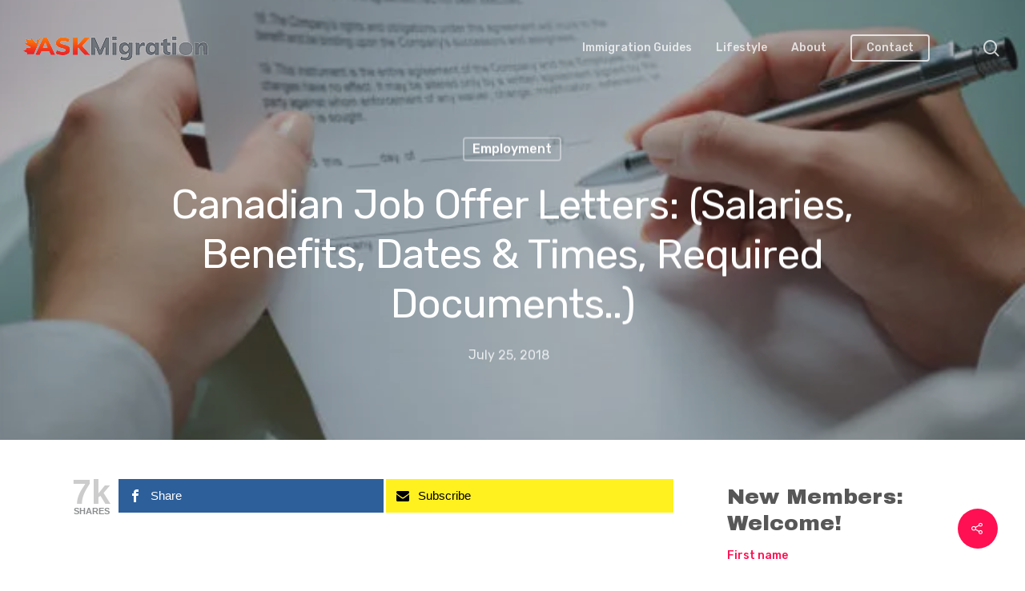

--- FILE ---
content_type: text/html; charset=UTF-8
request_url: https://askmigration.com/canadian-job-offer-letters-salaries-benefits-dates-times-required-documents/
body_size: 22681
content:
<!DOCTYPE html>

<html lang="en-US" prefix="og: http://ogp.me/ns# article: http://ogp.me/ns/article#" class="no-js">
<head>
	
	<meta charset="UTF-8">
	
	<meta name="viewport" content="width=device-width, initial-scale=1, maximum-scale=1, user-scalable=0" /><title>Canadian Job Offer Letters: (Salaries, Benefits, Dates &#038; Times, Required Documents..) &#8211; ASKMigration: Canadian Lifestyle Magazine</title>
<meta name='robots' content='max-image-preview:large' />
	<style>img:is([sizes="auto" i], [sizes^="auto," i]) { contain-intrinsic-size: 3000px 1500px }</style>
	
<!-- Twitter Card generated by MashShare 4.0.46 - https://www.mashshare.net -->
<meta property="og:image:width" content="600" />
<meta property="og:image:height" content="400" />
<meta name="twitter:card" content="summary_large_image">
<meta name="twitter:title" content="Canadian Job Offer Letters: (Salaries, Benefits, Dates & Times, Required Documents..)">
<meta name="twitter:description" content="When drafting a job offer letter one needs to understand certain intrinsic points that can add value to the letter. Here are certain aspects that need to be considered while you draft a job offer">
<meta name="twitter:image" content="https://askmigration.com/wp-content/uploads/2018/07/Job-Offer-Letter-e1507131916424-1.jpg">
<!-- Twitter Card generated by MashShare 4.0.46 - https://www.mashshare.net -->

<link rel='dns-prefetch' href='//stats.wp.com' />
<link rel='dns-prefetch' href='//fonts.googleapis.com' />
<link rel='preconnect' href='//i0.wp.com' />
<link rel='preconnect' href='//c0.wp.com' />
<link rel='preconnect' href='https://fonts.gstatic.com' crossorigin />
<link rel="alternate" type="application/rss+xml" title="ASKMigration: Canadian Lifestyle Magazine &raquo; Feed" href="https://askmigration.com/feed/" />
		<!-- This site uses the Google Analytics by ExactMetrics plugin v8.11.1 - Using Analytics tracking - https://www.exactmetrics.com/ -->
							<script src="//www.googletagmanager.com/gtag/js?id=G-F6ECJCTQ95"  data-cfasync="false" data-wpfc-render="false" type="text/javascript" async></script>
			<script data-cfasync="false" data-wpfc-render="false" type="text/javascript">
				var em_version = '8.11.1';
				var em_track_user = true;
				var em_no_track_reason = '';
								var ExactMetricsDefaultLocations = {"page_location":"https:\/\/askmigration.com\/canadian-job-offer-letters-salaries-benefits-dates-times-required-documents\/"};
								if ( typeof ExactMetricsPrivacyGuardFilter === 'function' ) {
					var ExactMetricsLocations = (typeof ExactMetricsExcludeQuery === 'object') ? ExactMetricsPrivacyGuardFilter( ExactMetricsExcludeQuery ) : ExactMetricsPrivacyGuardFilter( ExactMetricsDefaultLocations );
				} else {
					var ExactMetricsLocations = (typeof ExactMetricsExcludeQuery === 'object') ? ExactMetricsExcludeQuery : ExactMetricsDefaultLocations;
				}

								var disableStrs = [
										'ga-disable-G-F6ECJCTQ95',
									];

				/* Function to detect opted out users */
				function __gtagTrackerIsOptedOut() {
					for (var index = 0; index < disableStrs.length; index++) {
						if (document.cookie.indexOf(disableStrs[index] + '=true') > -1) {
							return true;
						}
					}

					return false;
				}

				/* Disable tracking if the opt-out cookie exists. */
				if (__gtagTrackerIsOptedOut()) {
					for (var index = 0; index < disableStrs.length; index++) {
						window[disableStrs[index]] = true;
					}
				}

				/* Opt-out function */
				function __gtagTrackerOptout() {
					for (var index = 0; index < disableStrs.length; index++) {
						document.cookie = disableStrs[index] + '=true; expires=Thu, 31 Dec 2099 23:59:59 UTC; path=/';
						window[disableStrs[index]] = true;
					}
				}

				if ('undefined' === typeof gaOptout) {
					function gaOptout() {
						__gtagTrackerOptout();
					}
				}
								window.dataLayer = window.dataLayer || [];

				window.ExactMetricsDualTracker = {
					helpers: {},
					trackers: {},
				};
				if (em_track_user) {
					function __gtagDataLayer() {
						dataLayer.push(arguments);
					}

					function __gtagTracker(type, name, parameters) {
						if (!parameters) {
							parameters = {};
						}

						if (parameters.send_to) {
							__gtagDataLayer.apply(null, arguments);
							return;
						}

						if (type === 'event') {
														parameters.send_to = exactmetrics_frontend.v4_id;
							var hookName = name;
							if (typeof parameters['event_category'] !== 'undefined') {
								hookName = parameters['event_category'] + ':' + name;
							}

							if (typeof ExactMetricsDualTracker.trackers[hookName] !== 'undefined') {
								ExactMetricsDualTracker.trackers[hookName](parameters);
							} else {
								__gtagDataLayer('event', name, parameters);
							}
							
						} else {
							__gtagDataLayer.apply(null, arguments);
						}
					}

					__gtagTracker('js', new Date());
					__gtagTracker('set', {
						'developer_id.dNDMyYj': true,
											});
					if ( ExactMetricsLocations.page_location ) {
						__gtagTracker('set', ExactMetricsLocations);
					}
										__gtagTracker('config', 'G-F6ECJCTQ95', {"forceSSL":"true"} );
										window.gtag = __gtagTracker;										(function () {
						/* https://developers.google.com/analytics/devguides/collection/analyticsjs/ */
						/* ga and __gaTracker compatibility shim. */
						var noopfn = function () {
							return null;
						};
						var newtracker = function () {
							return new Tracker();
						};
						var Tracker = function () {
							return null;
						};
						var p = Tracker.prototype;
						p.get = noopfn;
						p.set = noopfn;
						p.send = function () {
							var args = Array.prototype.slice.call(arguments);
							args.unshift('send');
							__gaTracker.apply(null, args);
						};
						var __gaTracker = function () {
							var len = arguments.length;
							if (len === 0) {
								return;
							}
							var f = arguments[len - 1];
							if (typeof f !== 'object' || f === null || typeof f.hitCallback !== 'function') {
								if ('send' === arguments[0]) {
									var hitConverted, hitObject = false, action;
									if ('event' === arguments[1]) {
										if ('undefined' !== typeof arguments[3]) {
											hitObject = {
												'eventAction': arguments[3],
												'eventCategory': arguments[2],
												'eventLabel': arguments[4],
												'value': arguments[5] ? arguments[5] : 1,
											}
										}
									}
									if ('pageview' === arguments[1]) {
										if ('undefined' !== typeof arguments[2]) {
											hitObject = {
												'eventAction': 'page_view',
												'page_path': arguments[2],
											}
										}
									}
									if (typeof arguments[2] === 'object') {
										hitObject = arguments[2];
									}
									if (typeof arguments[5] === 'object') {
										Object.assign(hitObject, arguments[5]);
									}
									if ('undefined' !== typeof arguments[1].hitType) {
										hitObject = arguments[1];
										if ('pageview' === hitObject.hitType) {
											hitObject.eventAction = 'page_view';
										}
									}
									if (hitObject) {
										action = 'timing' === arguments[1].hitType ? 'timing_complete' : hitObject.eventAction;
										hitConverted = mapArgs(hitObject);
										__gtagTracker('event', action, hitConverted);
									}
								}
								return;
							}

							function mapArgs(args) {
								var arg, hit = {};
								var gaMap = {
									'eventCategory': 'event_category',
									'eventAction': 'event_action',
									'eventLabel': 'event_label',
									'eventValue': 'event_value',
									'nonInteraction': 'non_interaction',
									'timingCategory': 'event_category',
									'timingVar': 'name',
									'timingValue': 'value',
									'timingLabel': 'event_label',
									'page': 'page_path',
									'location': 'page_location',
									'title': 'page_title',
									'referrer' : 'page_referrer',
								};
								for (arg in args) {
																		if (!(!args.hasOwnProperty(arg) || !gaMap.hasOwnProperty(arg))) {
										hit[gaMap[arg]] = args[arg];
									} else {
										hit[arg] = args[arg];
									}
								}
								return hit;
							}

							try {
								f.hitCallback();
							} catch (ex) {
							}
						};
						__gaTracker.create = newtracker;
						__gaTracker.getByName = newtracker;
						__gaTracker.getAll = function () {
							return [];
						};
						__gaTracker.remove = noopfn;
						__gaTracker.loaded = true;
						window['__gaTracker'] = __gaTracker;
					})();
									} else {
										console.log("");
					(function () {
						function __gtagTracker() {
							return null;
						}

						window['__gtagTracker'] = __gtagTracker;
						window['gtag'] = __gtagTracker;
					})();
									}
			</script>
							<!-- / Google Analytics by ExactMetrics -->
		<script type="text/javascript">
/* <![CDATA[ */
window._wpemojiSettings = {"baseUrl":"https:\/\/s.w.org\/images\/core\/emoji\/16.0.1\/72x72\/","ext":".png","svgUrl":"https:\/\/s.w.org\/images\/core\/emoji\/16.0.1\/svg\/","svgExt":".svg","source":{"concatemoji":"https:\/\/askmigration.com\/wp-includes\/js\/wp-emoji-release.min.js?ver=6.8.3"}};
/*! This file is auto-generated */
!function(s,n){var o,i,e;function c(e){try{var t={supportTests:e,timestamp:(new Date).valueOf()};sessionStorage.setItem(o,JSON.stringify(t))}catch(e){}}function p(e,t,n){e.clearRect(0,0,e.canvas.width,e.canvas.height),e.fillText(t,0,0);var t=new Uint32Array(e.getImageData(0,0,e.canvas.width,e.canvas.height).data),a=(e.clearRect(0,0,e.canvas.width,e.canvas.height),e.fillText(n,0,0),new Uint32Array(e.getImageData(0,0,e.canvas.width,e.canvas.height).data));return t.every(function(e,t){return e===a[t]})}function u(e,t){e.clearRect(0,0,e.canvas.width,e.canvas.height),e.fillText(t,0,0);for(var n=e.getImageData(16,16,1,1),a=0;a<n.data.length;a++)if(0!==n.data[a])return!1;return!0}function f(e,t,n,a){switch(t){case"flag":return n(e,"\ud83c\udff3\ufe0f\u200d\u26a7\ufe0f","\ud83c\udff3\ufe0f\u200b\u26a7\ufe0f")?!1:!n(e,"\ud83c\udde8\ud83c\uddf6","\ud83c\udde8\u200b\ud83c\uddf6")&&!n(e,"\ud83c\udff4\udb40\udc67\udb40\udc62\udb40\udc65\udb40\udc6e\udb40\udc67\udb40\udc7f","\ud83c\udff4\u200b\udb40\udc67\u200b\udb40\udc62\u200b\udb40\udc65\u200b\udb40\udc6e\u200b\udb40\udc67\u200b\udb40\udc7f");case"emoji":return!a(e,"\ud83e\udedf")}return!1}function g(e,t,n,a){var r="undefined"!=typeof WorkerGlobalScope&&self instanceof WorkerGlobalScope?new OffscreenCanvas(300,150):s.createElement("canvas"),o=r.getContext("2d",{willReadFrequently:!0}),i=(o.textBaseline="top",o.font="600 32px Arial",{});return e.forEach(function(e){i[e]=t(o,e,n,a)}),i}function t(e){var t=s.createElement("script");t.src=e,t.defer=!0,s.head.appendChild(t)}"undefined"!=typeof Promise&&(o="wpEmojiSettingsSupports",i=["flag","emoji"],n.supports={everything:!0,everythingExceptFlag:!0},e=new Promise(function(e){s.addEventListener("DOMContentLoaded",e,{once:!0})}),new Promise(function(t){var n=function(){try{var e=JSON.parse(sessionStorage.getItem(o));if("object"==typeof e&&"number"==typeof e.timestamp&&(new Date).valueOf()<e.timestamp+604800&&"object"==typeof e.supportTests)return e.supportTests}catch(e){}return null}();if(!n){if("undefined"!=typeof Worker&&"undefined"!=typeof OffscreenCanvas&&"undefined"!=typeof URL&&URL.createObjectURL&&"undefined"!=typeof Blob)try{var e="postMessage("+g.toString()+"("+[JSON.stringify(i),f.toString(),p.toString(),u.toString()].join(",")+"));",a=new Blob([e],{type:"text/javascript"}),r=new Worker(URL.createObjectURL(a),{name:"wpTestEmojiSupports"});return void(r.onmessage=function(e){c(n=e.data),r.terminate(),t(n)})}catch(e){}c(n=g(i,f,p,u))}t(n)}).then(function(e){for(var t in e)n.supports[t]=e[t],n.supports.everything=n.supports.everything&&n.supports[t],"flag"!==t&&(n.supports.everythingExceptFlag=n.supports.everythingExceptFlag&&n.supports[t]);n.supports.everythingExceptFlag=n.supports.everythingExceptFlag&&!n.supports.flag,n.DOMReady=!1,n.readyCallback=function(){n.DOMReady=!0}}).then(function(){return e}).then(function(){var e;n.supports.everything||(n.readyCallback(),(e=n.source||{}).concatemoji?t(e.concatemoji):e.wpemoji&&e.twemoji&&(t(e.twemoji),t(e.wpemoji)))}))}((window,document),window._wpemojiSettings);
/* ]]> */
</script>
		
	<link rel='stylesheet' id='pro-news-tickerpw_pl_fontawesome-css' href='https://askmigration.com/wp-content/plugins/PW-Pro-News-Ticker-For-VC//css/fontawesome/font-awesome.css?ver=6.8.3' type='text/css' media='all' />
<link rel='stylesheet' id='pro-news-tickerpw_pl_public-css' href='https://askmigration.com/wp-content/plugins/PW-Pro-News-Ticker-For-VC//css/public.css?ver=6.8.3' type='text/css' media='all' />
<link rel='stylesheet' id='pro-news-tickerpw_pl_bxslider-css' href='https://askmigration.com/wp-content/plugins/PW-Pro-News-Ticker-For-VC//css/bx-slider/jquery.bxslider.css?ver=6.8.3' type='text/css' media='all' />
<link rel='stylesheet' id='pro-news-tickerpw_pl_magnific_popup-css' href='https://askmigration.com/wp-content/plugins/PW-Pro-News-Ticker-For-VC//css/magnific-popup/magnific-popup.css?ver=6.8.3' type='text/css' media='all' />
<link rel='stylesheet' id='pro-news-tickerpw_pl_marquee-css' href='https://askmigration.com/wp-content/plugins/PW-Pro-News-Ticker-For-VC//css/marquee/imarquee.css?ver=6.8.3' type='text/css' media='all' />
<link rel='stylesheet' id='pro-news-tickerpw_vs_custom_css-css' href='https://askmigration.com/wp-content/plugins/PW-Pro-News-Ticker-For-VC//css/custom-css.css?ver=6.8.3' type='text/css' media='all' />
<style id='wp-emoji-styles-inline-css' type='text/css'>

	img.wp-smiley, img.emoji {
		display: inline !important;
		border: none !important;
		box-shadow: none !important;
		height: 1em !important;
		width: 1em !important;
		margin: 0 0.07em !important;
		vertical-align: -0.1em !important;
		background: none !important;
		padding: 0 !important;
	}
</style>
<link rel='stylesheet' id='wp-block-library-css' href='https://c0.wp.com/c/6.8.3/wp-includes/css/dist/block-library/style.min.css' type='text/css' media='all' />
<style id='classic-theme-styles-inline-css' type='text/css'>
/*! This file is auto-generated */
.wp-block-button__link{color:#fff;background-color:#32373c;border-radius:9999px;box-shadow:none;text-decoration:none;padding:calc(.667em + 2px) calc(1.333em + 2px);font-size:1.125em}.wp-block-file__button{background:#32373c;color:#fff;text-decoration:none}
</style>
<link rel='stylesheet' id='mediaelement-css' href='https://c0.wp.com/c/6.8.3/wp-includes/js/mediaelement/mediaelementplayer-legacy.min.css' type='text/css' media='all' />
<link rel='stylesheet' id='wp-mediaelement-css' href='https://c0.wp.com/c/6.8.3/wp-includes/js/mediaelement/wp-mediaelement.min.css' type='text/css' media='all' />
<style id='jetpack-sharing-buttons-style-inline-css' type='text/css'>
.jetpack-sharing-buttons__services-list{display:flex;flex-direction:row;flex-wrap:wrap;gap:0;list-style-type:none;margin:5px;padding:0}.jetpack-sharing-buttons__services-list.has-small-icon-size{font-size:12px}.jetpack-sharing-buttons__services-list.has-normal-icon-size{font-size:16px}.jetpack-sharing-buttons__services-list.has-large-icon-size{font-size:24px}.jetpack-sharing-buttons__services-list.has-huge-icon-size{font-size:36px}@media print{.jetpack-sharing-buttons__services-list{display:none!important}}.editor-styles-wrapper .wp-block-jetpack-sharing-buttons{gap:0;padding-inline-start:0}ul.jetpack-sharing-buttons__services-list.has-background{padding:1.25em 2.375em}
</style>
<style id='global-styles-inline-css' type='text/css'>
:root{--wp--preset--aspect-ratio--square: 1;--wp--preset--aspect-ratio--4-3: 4/3;--wp--preset--aspect-ratio--3-4: 3/4;--wp--preset--aspect-ratio--3-2: 3/2;--wp--preset--aspect-ratio--2-3: 2/3;--wp--preset--aspect-ratio--16-9: 16/9;--wp--preset--aspect-ratio--9-16: 9/16;--wp--preset--color--black: #000000;--wp--preset--color--cyan-bluish-gray: #abb8c3;--wp--preset--color--white: #ffffff;--wp--preset--color--pale-pink: #f78da7;--wp--preset--color--vivid-red: #cf2e2e;--wp--preset--color--luminous-vivid-orange: #ff6900;--wp--preset--color--luminous-vivid-amber: #fcb900;--wp--preset--color--light-green-cyan: #7bdcb5;--wp--preset--color--vivid-green-cyan: #00d084;--wp--preset--color--pale-cyan-blue: #8ed1fc;--wp--preset--color--vivid-cyan-blue: #0693e3;--wp--preset--color--vivid-purple: #9b51e0;--wp--preset--gradient--vivid-cyan-blue-to-vivid-purple: linear-gradient(135deg,rgba(6,147,227,1) 0%,rgb(155,81,224) 100%);--wp--preset--gradient--light-green-cyan-to-vivid-green-cyan: linear-gradient(135deg,rgb(122,220,180) 0%,rgb(0,208,130) 100%);--wp--preset--gradient--luminous-vivid-amber-to-luminous-vivid-orange: linear-gradient(135deg,rgba(252,185,0,1) 0%,rgba(255,105,0,1) 100%);--wp--preset--gradient--luminous-vivid-orange-to-vivid-red: linear-gradient(135deg,rgba(255,105,0,1) 0%,rgb(207,46,46) 100%);--wp--preset--gradient--very-light-gray-to-cyan-bluish-gray: linear-gradient(135deg,rgb(238,238,238) 0%,rgb(169,184,195) 100%);--wp--preset--gradient--cool-to-warm-spectrum: linear-gradient(135deg,rgb(74,234,220) 0%,rgb(151,120,209) 20%,rgb(207,42,186) 40%,rgb(238,44,130) 60%,rgb(251,105,98) 80%,rgb(254,248,76) 100%);--wp--preset--gradient--blush-light-purple: linear-gradient(135deg,rgb(255,206,236) 0%,rgb(152,150,240) 100%);--wp--preset--gradient--blush-bordeaux: linear-gradient(135deg,rgb(254,205,165) 0%,rgb(254,45,45) 50%,rgb(107,0,62) 100%);--wp--preset--gradient--luminous-dusk: linear-gradient(135deg,rgb(255,203,112) 0%,rgb(199,81,192) 50%,rgb(65,88,208) 100%);--wp--preset--gradient--pale-ocean: linear-gradient(135deg,rgb(255,245,203) 0%,rgb(182,227,212) 50%,rgb(51,167,181) 100%);--wp--preset--gradient--electric-grass: linear-gradient(135deg,rgb(202,248,128) 0%,rgb(113,206,126) 100%);--wp--preset--gradient--midnight: linear-gradient(135deg,rgb(2,3,129) 0%,rgb(40,116,252) 100%);--wp--preset--font-size--small: 13px;--wp--preset--font-size--medium: 20px;--wp--preset--font-size--large: 36px;--wp--preset--font-size--x-large: 42px;--wp--preset--spacing--20: 0.44rem;--wp--preset--spacing--30: 0.67rem;--wp--preset--spacing--40: 1rem;--wp--preset--spacing--50: 1.5rem;--wp--preset--spacing--60: 2.25rem;--wp--preset--spacing--70: 3.38rem;--wp--preset--spacing--80: 5.06rem;--wp--preset--shadow--natural: 6px 6px 9px rgba(0, 0, 0, 0.2);--wp--preset--shadow--deep: 12px 12px 50px rgba(0, 0, 0, 0.4);--wp--preset--shadow--sharp: 6px 6px 0px rgba(0, 0, 0, 0.2);--wp--preset--shadow--outlined: 6px 6px 0px -3px rgba(255, 255, 255, 1), 6px 6px rgba(0, 0, 0, 1);--wp--preset--shadow--crisp: 6px 6px 0px rgba(0, 0, 0, 1);}:where(.is-layout-flex){gap: 0.5em;}:where(.is-layout-grid){gap: 0.5em;}body .is-layout-flex{display: flex;}.is-layout-flex{flex-wrap: wrap;align-items: center;}.is-layout-flex > :is(*, div){margin: 0;}body .is-layout-grid{display: grid;}.is-layout-grid > :is(*, div){margin: 0;}:where(.wp-block-columns.is-layout-flex){gap: 2em;}:where(.wp-block-columns.is-layout-grid){gap: 2em;}:where(.wp-block-post-template.is-layout-flex){gap: 1.25em;}:where(.wp-block-post-template.is-layout-grid){gap: 1.25em;}.has-black-color{color: var(--wp--preset--color--black) !important;}.has-cyan-bluish-gray-color{color: var(--wp--preset--color--cyan-bluish-gray) !important;}.has-white-color{color: var(--wp--preset--color--white) !important;}.has-pale-pink-color{color: var(--wp--preset--color--pale-pink) !important;}.has-vivid-red-color{color: var(--wp--preset--color--vivid-red) !important;}.has-luminous-vivid-orange-color{color: var(--wp--preset--color--luminous-vivid-orange) !important;}.has-luminous-vivid-amber-color{color: var(--wp--preset--color--luminous-vivid-amber) !important;}.has-light-green-cyan-color{color: var(--wp--preset--color--light-green-cyan) !important;}.has-vivid-green-cyan-color{color: var(--wp--preset--color--vivid-green-cyan) !important;}.has-pale-cyan-blue-color{color: var(--wp--preset--color--pale-cyan-blue) !important;}.has-vivid-cyan-blue-color{color: var(--wp--preset--color--vivid-cyan-blue) !important;}.has-vivid-purple-color{color: var(--wp--preset--color--vivid-purple) !important;}.has-black-background-color{background-color: var(--wp--preset--color--black) !important;}.has-cyan-bluish-gray-background-color{background-color: var(--wp--preset--color--cyan-bluish-gray) !important;}.has-white-background-color{background-color: var(--wp--preset--color--white) !important;}.has-pale-pink-background-color{background-color: var(--wp--preset--color--pale-pink) !important;}.has-vivid-red-background-color{background-color: var(--wp--preset--color--vivid-red) !important;}.has-luminous-vivid-orange-background-color{background-color: var(--wp--preset--color--luminous-vivid-orange) !important;}.has-luminous-vivid-amber-background-color{background-color: var(--wp--preset--color--luminous-vivid-amber) !important;}.has-light-green-cyan-background-color{background-color: var(--wp--preset--color--light-green-cyan) !important;}.has-vivid-green-cyan-background-color{background-color: var(--wp--preset--color--vivid-green-cyan) !important;}.has-pale-cyan-blue-background-color{background-color: var(--wp--preset--color--pale-cyan-blue) !important;}.has-vivid-cyan-blue-background-color{background-color: var(--wp--preset--color--vivid-cyan-blue) !important;}.has-vivid-purple-background-color{background-color: var(--wp--preset--color--vivid-purple) !important;}.has-black-border-color{border-color: var(--wp--preset--color--black) !important;}.has-cyan-bluish-gray-border-color{border-color: var(--wp--preset--color--cyan-bluish-gray) !important;}.has-white-border-color{border-color: var(--wp--preset--color--white) !important;}.has-pale-pink-border-color{border-color: var(--wp--preset--color--pale-pink) !important;}.has-vivid-red-border-color{border-color: var(--wp--preset--color--vivid-red) !important;}.has-luminous-vivid-orange-border-color{border-color: var(--wp--preset--color--luminous-vivid-orange) !important;}.has-luminous-vivid-amber-border-color{border-color: var(--wp--preset--color--luminous-vivid-amber) !important;}.has-light-green-cyan-border-color{border-color: var(--wp--preset--color--light-green-cyan) !important;}.has-vivid-green-cyan-border-color{border-color: var(--wp--preset--color--vivid-green-cyan) !important;}.has-pale-cyan-blue-border-color{border-color: var(--wp--preset--color--pale-cyan-blue) !important;}.has-vivid-cyan-blue-border-color{border-color: var(--wp--preset--color--vivid-cyan-blue) !important;}.has-vivid-purple-border-color{border-color: var(--wp--preset--color--vivid-purple) !important;}.has-vivid-cyan-blue-to-vivid-purple-gradient-background{background: var(--wp--preset--gradient--vivid-cyan-blue-to-vivid-purple) !important;}.has-light-green-cyan-to-vivid-green-cyan-gradient-background{background: var(--wp--preset--gradient--light-green-cyan-to-vivid-green-cyan) !important;}.has-luminous-vivid-amber-to-luminous-vivid-orange-gradient-background{background: var(--wp--preset--gradient--luminous-vivid-amber-to-luminous-vivid-orange) !important;}.has-luminous-vivid-orange-to-vivid-red-gradient-background{background: var(--wp--preset--gradient--luminous-vivid-orange-to-vivid-red) !important;}.has-very-light-gray-to-cyan-bluish-gray-gradient-background{background: var(--wp--preset--gradient--very-light-gray-to-cyan-bluish-gray) !important;}.has-cool-to-warm-spectrum-gradient-background{background: var(--wp--preset--gradient--cool-to-warm-spectrum) !important;}.has-blush-light-purple-gradient-background{background: var(--wp--preset--gradient--blush-light-purple) !important;}.has-blush-bordeaux-gradient-background{background: var(--wp--preset--gradient--blush-bordeaux) !important;}.has-luminous-dusk-gradient-background{background: var(--wp--preset--gradient--luminous-dusk) !important;}.has-pale-ocean-gradient-background{background: var(--wp--preset--gradient--pale-ocean) !important;}.has-electric-grass-gradient-background{background: var(--wp--preset--gradient--electric-grass) !important;}.has-midnight-gradient-background{background: var(--wp--preset--gradient--midnight) !important;}.has-small-font-size{font-size: var(--wp--preset--font-size--small) !important;}.has-medium-font-size{font-size: var(--wp--preset--font-size--medium) !important;}.has-large-font-size{font-size: var(--wp--preset--font-size--large) !important;}.has-x-large-font-size{font-size: var(--wp--preset--font-size--x-large) !important;}
:where(.wp-block-post-template.is-layout-flex){gap: 1.25em;}:where(.wp-block-post-template.is-layout-grid){gap: 1.25em;}
:where(.wp-block-columns.is-layout-flex){gap: 2em;}:where(.wp-block-columns.is-layout-grid){gap: 2em;}
:root :where(.wp-block-pullquote){font-size: 1.5em;line-height: 1.6;}
</style>
<link rel='stylesheet' id='dashicons-css' href='https://c0.wp.com/c/6.8.3/wp-includes/css/dashicons.min.css' type='text/css' media='all' />
<link rel='stylesheet' id='admin-bar-css' href='https://c0.wp.com/c/6.8.3/wp-includes/css/admin-bar.min.css' type='text/css' media='all' />
<style id='admin-bar-inline-css' type='text/css'>

    /* Hide CanvasJS credits for P404 charts specifically */
    #p404RedirectChart .canvasjs-chart-credit {
        display: none !important;
    }
    
    #p404RedirectChart canvas {
        border-radius: 6px;
    }

    .p404-redirect-adminbar-weekly-title {
        font-weight: bold;
        font-size: 14px;
        color: #fff;
        margin-bottom: 6px;
    }

    #wpadminbar #wp-admin-bar-p404_free_top_button .ab-icon:before {
        content: "\f103";
        color: #dc3545;
        top: 3px;
    }
    
    #wp-admin-bar-p404_free_top_button .ab-item {
        min-width: 80px !important;
        padding: 0px !important;
    }
    
    /* Ensure proper positioning and z-index for P404 dropdown */
    .p404-redirect-adminbar-dropdown-wrap { 
        min-width: 0; 
        padding: 0;
        position: static !important;
    }
    
    #wpadminbar #wp-admin-bar-p404_free_top_button_dropdown {
        position: static !important;
    }
    
    #wpadminbar #wp-admin-bar-p404_free_top_button_dropdown .ab-item {
        padding: 0 !important;
        margin: 0 !important;
    }
    
    .p404-redirect-dropdown-container {
        min-width: 340px;
        padding: 18px 18px 12px 18px;
        background: #23282d !important;
        color: #fff;
        border-radius: 12px;
        box-shadow: 0 8px 32px rgba(0,0,0,0.25);
        margin-top: 10px;
        position: relative !important;
        z-index: 999999 !important;
        display: block !important;
        border: 1px solid #444;
    }
    
    /* Ensure P404 dropdown appears on hover */
    #wpadminbar #wp-admin-bar-p404_free_top_button .p404-redirect-dropdown-container { 
        display: none !important;
    }
    
    #wpadminbar #wp-admin-bar-p404_free_top_button:hover .p404-redirect-dropdown-container { 
        display: block !important;
    }
    
    #wpadminbar #wp-admin-bar-p404_free_top_button:hover #wp-admin-bar-p404_free_top_button_dropdown .p404-redirect-dropdown-container {
        display: block !important;
    }
    
    .p404-redirect-card {
        background: #2c3338;
        border-radius: 8px;
        padding: 18px 18px 12px 18px;
        box-shadow: 0 2px 8px rgba(0,0,0,0.07);
        display: flex;
        flex-direction: column;
        align-items: flex-start;
        border: 1px solid #444;
    }
    
    .p404-redirect-btn {
        display: inline-block;
        background: #dc3545;
        color: #fff !important;
        font-weight: bold;
        padding: 5px 22px;
        border-radius: 8px;
        text-decoration: none;
        font-size: 17px;
        transition: background 0.2s, box-shadow 0.2s;
        margin-top: 8px;
        box-shadow: 0 2px 8px rgba(220,53,69,0.15);
        text-align: center;
        line-height: 1.6;
    }
    
    .p404-redirect-btn:hover {
        background: #c82333;
        color: #fff !important;
        box-shadow: 0 4px 16px rgba(220,53,69,0.25);
    }
    
    /* Prevent conflicts with other admin bar dropdowns */
    #wpadminbar .ab-top-menu > li:hover > .ab-item,
    #wpadminbar .ab-top-menu > li.hover > .ab-item {
        z-index: auto;
    }
    
    #wpadminbar #wp-admin-bar-p404_free_top_button:hover > .ab-item {
        z-index: 999998 !important;
    }
    
</style>
<link rel='stylesheet' id='contact-form-7-css' href='https://askmigration.com/wp-content/plugins/contact-form-7/includes/css/styles.css?ver=6.1.4' type='text/css' media='all' />
<link rel='stylesheet' id='ditty-news-ticker-font-css' href='https://askmigration.com/wp-content/plugins/ditty-news-ticker/legacy/inc/static/libs/fontastic/styles.css?ver=3.1.63' type='text/css' media='all' />
<link rel='stylesheet' id='ditty-news-ticker-css' href='https://askmigration.com/wp-content/plugins/ditty-news-ticker/legacy/inc/static/css/style.css?ver=3.1.63' type='text/css' media='all' />
<link rel='stylesheet' id='ditty-displays-css' href='https://askmigration.com/wp-content/plugins/ditty-news-ticker/assets/build/dittyDisplays.css?ver=3.1.63' type='text/css' media='all' />
<link rel='stylesheet' id='ditty-fontawesome-css' href='https://askmigration.com/wp-content/plugins/ditty-news-ticker/includes/libs/fontawesome-6.4.0/css/all.css?ver=6.4.0' type='text/css' media='' />
<link rel='stylesheet' id='mashsb-styles-css' href='https://askmigration.com/wp-content/plugins/mashsharer/assets/css/mashsb.min.css?ver=4.0.46' type='text/css' media='all' />
<style id='mashsb-styles-inline-css' type='text/css'>
.mashsb-count {color:#cccccc;}@media only screen and (min-width:568px){.mashsb-buttons a {min-width: 177px;}}
</style>
<link rel='stylesheet' id='salient-social-css' href='https://askmigration.com/wp-content/plugins/salient-social/css/style.css?ver=1.1' type='text/css' media='all' />
<style id='salient-social-inline-css' type='text/css'>

  .sharing-default-minimal .nectar-love.loved,
  body .nectar-social[data-color-override="override"].fixed > a:before, 
  body .nectar-social[data-color-override="override"].fixed .nectar-social-inner a,
  .sharing-default-minimal .nectar-social[data-color-override="override"] .nectar-social-inner a:hover {
    background-color: #ff1053;
  }
  .nectar-social.hover .nectar-love.loved,
  .nectar-social.hover > .nectar-love-button a:hover,
  .nectar-social[data-color-override="override"].hover > div a:hover,
  #single-below-header .nectar-social[data-color-override="override"].hover > div a:hover,
  .nectar-social[data-color-override="override"].hover .share-btn:hover,
  .sharing-default-minimal .nectar-social[data-color-override="override"] .nectar-social-inner a {
    border-color: #ff1053;
  }
  #single-below-header .nectar-social.hover .nectar-love.loved i,
  #single-below-header .nectar-social.hover[data-color-override="override"] a:hover,
  #single-below-header .nectar-social.hover[data-color-override="override"] a:hover i,
  #single-below-header .nectar-social.hover .nectar-love-button a:hover i,
  .nectar-love:hover i,
  .hover .nectar-love:hover .total_loves,
  .nectar-love.loved i,
  .nectar-social.hover .nectar-love.loved .total_loves,
  .nectar-social.hover .share-btn:hover, 
  .nectar-social[data-color-override="override"].hover .nectar-social-inner a:hover,
  .nectar-social[data-color-override="override"].hover > div:hover span,
  .sharing-default-minimal .nectar-social[data-color-override="override"] .nectar-social-inner a:not(:hover) i,
  .sharing-default-minimal .nectar-social[data-color-override="override"] .nectar-social-inner a:not(:hover) {
    color: #ff1053;
  }
</style>
<link rel='stylesheet' id='font-awesome-css' href='https://askmigration.com/wp-content/themes/salient/css/font-awesome.min.css?ver=4.6.4' type='text/css' media='all' />
<link rel='stylesheet' id='salient-grid-system-css' href='https://askmigration.com/wp-content/themes/salient/css/grid-system.css?ver=11.0.4' type='text/css' media='all' />
<link rel='stylesheet' id='main-styles-css' href='https://askmigration.com/wp-content/themes/salient/css/style.css?ver=11.0.4' type='text/css' media='all' />
<style id='main-styles-inline-css' type='text/css'>
html:not(.page-trans-loaded) { background-color: #ffffff; }
</style>
<link rel='stylesheet' id='nectar-ocm-simple-css' href='https://askmigration.com/wp-content/themes/salient/css/off-canvas/simple-dropdown.css?ver=11.0.4' type='text/css' media='all' />
<link rel='stylesheet' id='nectar-single-styles-css' href='https://askmigration.com/wp-content/themes/salient/css/single.css?ver=11.0.4' type='text/css' media='all' />
<link rel='stylesheet' id='nectar-element-recent-posts-css' href='https://askmigration.com/wp-content/themes/salient/css/elements/element-recent-posts.css?ver=11.0.4' type='text/css' media='all' />
<link rel='stylesheet' id='magnific-css' href='https://askmigration.com/wp-content/themes/salient/css/plugins/magnific.css?ver=8.6.0' type='text/css' media='all' />
<link rel='stylesheet' id='nectar_default_font_open_sans-css' href='https://fonts.googleapis.com/css?family=Open+Sans%3A300%2C400%2C600%2C700&#038;subset=latin%2Clatin-ext' type='text/css' media='all' />
<link rel='stylesheet' id='responsive-css' href='https://askmigration.com/wp-content/themes/salient/css/responsive.css?ver=11.0.4' type='text/css' media='all' />
<link rel='stylesheet' id='skin-material-css' href='https://askmigration.com/wp-content/themes/salient/css/skin-material.css?ver=11.0.4' type='text/css' media='all' />
<link rel='stylesheet' id='dynamic-css-css' href='https://askmigration.com/wp-content/themes/salient/css/salient-dynamic-styles.css?ver=76796' type='text/css' media='all' />
<style id='dynamic-css-inline-css' type='text/css'>
.no-rgba #header-space{display:none;}@media only screen and (max-width:999px){body #header-space[data-header-mobile-fixed="1"]{display:none;}#header-outer[data-mobile-fixed="false"]{position:absolute;}}@media only screen and (max-width:999px){body:not(.nectar-no-flex-height) #header-space[data-secondary-header-display="full"]:not([data-header-mobile-fixed="false"]){display:block!important;margin-bottom:-52px;}#header-space[data-secondary-header-display="full"][data-header-mobile-fixed="false"]{display:none;}}@media only screen and (min-width:1000px){#header-space{display:none;}.nectar-slider-wrap.first-section,.parallax_slider_outer.first-section,.full-width-content.first-section,.parallax_slider_outer.first-section .swiper-slide .content,.nectar-slider-wrap.first-section .swiper-slide .content,#page-header-bg,.nder-page-header,#page-header-wrap,.full-width-section.first-section{margin-top:0!important;}body #page-header-bg,body #page-header-wrap{height:119px;}body #search-outer{z-index:100000;}}@media only screen and (min-width:1000px){#page-header-wrap.fullscreen-header,#page-header-wrap.fullscreen-header #page-header-bg,html:not(.nectar-box-roll-loaded) .nectar-box-roll > #page-header-bg.fullscreen-header,.nectar_fullscreen_zoom_recent_projects,#nectar_fullscreen_rows:not(.afterLoaded) > div{height:100vh;}.wpb_row.vc_row-o-full-height.top-level,.wpb_row.vc_row-o-full-height.top-level > .col.span_12{min-height:100vh;}#page-header-bg[data-alignment-v="middle"] .span_6 .inner-wrap,#page-header-bg[data-alignment-v="top"] .span_6 .inner-wrap{padding-top:77px;}.nectar-slider-wrap[data-fullscreen="true"]:not(.loaded),.nectar-slider-wrap[data-fullscreen="true"]:not(.loaded) .swiper-container{height:calc(100vh + 2px)!important;}.admin-bar .nectar-slider-wrap[data-fullscreen="true"]:not(.loaded),.admin-bar .nectar-slider-wrap[data-fullscreen="true"]:not(.loaded) .swiper-container{height:calc(100vh - 30px)!important;}}@media only screen and (max-width:999px){#page-header-bg[data-alignment-v="middle"]:not(.fullscreen-header) .span_6 .inner-wrap,#page-header-bg[data-alignment-v="top"] .span_6 .inner-wrap{padding-top:36px;}.vc_row.top-level.full-width-section:not(.full-width-ns) > .span_12,#page-header-bg[data-alignment-v="bottom"] .span_6 .inner-wrap{padding-top:26px;}}@media only screen and (max-width:690px){.vc_row.top-level.full-width-section:not(.full-width-ns) > .span_12{padding-top:36px;}.vc_row.top-level.full-width-content .nectar-recent-posts-single_featured .recent-post-container > .inner-wrap{padding-top:26px;}}@media only screen and (max-width:999px){.full-width-ns .nectar-slider-wrap .swiper-slide[data-y-pos="middle"] .content,.full-width-ns .nectar-slider-wrap .swiper-slide[data-y-pos="top"] .content{padding-top:30px;}}
</style>
<link rel="preload" as="style" href="https://fonts.googleapis.com/css?family=Rubik:500,400,700%7CArchivo%20Black:400%7CNunito:400italic,400%7CMontserrat:500&#038;subset=latin&#038;display=swap&#038;ver=1673818226" /><link rel="stylesheet" href="https://fonts.googleapis.com/css?family=Rubik:500,400,700%7CArchivo%20Black:400%7CNunito:400italic,400%7CMontserrat:500&#038;subset=latin&#038;display=swap&#038;ver=1673818226" media="print" onload="this.media='all'"><noscript><link rel="stylesheet" href="https://fonts.googleapis.com/css?family=Rubik:500,400,700%7CArchivo%20Black:400%7CNunito:400italic,400%7CMontserrat:500&#038;subset=latin&#038;display=swap&#038;ver=1673818226" /></noscript><link rel='stylesheet' id='wp-paginate-css' href='https://askmigration.com/wp-content/plugins/wp-paginate/css/wp-paginate.css?ver=2.2.4' type='text/css' media='screen' />
<script type="text/javascript" src="https://c0.wp.com/c/6.8.3/wp-includes/js/jquery/jquery.min.js" id="jquery-core-js"></script>
<script type="text/javascript" src="https://c0.wp.com/c/6.8.3/wp-includes/js/jquery/jquery-migrate.min.js" id="jquery-migrate-js"></script>
<script type="text/javascript" src="https://askmigration.com/wp-content/plugins/PW-Pro-News-Ticker-For-VC/js/bx-slider/jquery.bxslider.js?ver=6.8.3" id="pro-news-tickerpw_pl_bxslider-js"></script>
<script type="text/javascript" src="https://askmigration.com/wp-content/plugins/PW-Pro-News-Ticker-For-VC/js/magnific-popup/jquery.magnific-popup.js?ver=6.8.3" id="pro-news-tickerpw_pl_magnific_popup-js"></script>
<script type="text/javascript" src="https://askmigration.com/wp-content/plugins/PW-Pro-News-Ticker-For-VC/js/marquee/imarquee.js?ver=6.8.3" id="pro-news-tickerpw_pl_marquee-js"></script>
<script type="text/javascript" src="https://askmigration.com/wp-content/plugins/exactmetrics-premium/assets/js/frontend-gtag.min.js?ver=8.11.1" id="exactmetrics-frontend-script-js" async="async" data-wp-strategy="async"></script>
<script data-cfasync="false" data-wpfc-render="false" type="text/javascript" id='exactmetrics-frontend-script-js-extra'>/* <![CDATA[ */
var exactmetrics_frontend = {"js_events_tracking":"true","download_extensions":"zip,mp3,mpeg,pdf,docx,pptx,xlsx,rar","inbound_paths":"[{\"path\":\"\\\/go\\\/\",\"label\":\"affiliate\"},{\"path\":\"\\\/recommend\\\/\",\"label\":\"affiliate\"}]","home_url":"https:\/\/askmigration.com","hash_tracking":"false","v4_id":"G-F6ECJCTQ95"};/* ]]> */
</script>
<link rel="https://api.w.org/" href="https://askmigration.com/wp-json/" /><link rel="alternate" title="JSON" type="application/json" href="https://askmigration.com/wp-json/wp/v2/posts/18146" /><link rel="EditURI" type="application/rsd+xml" title="RSD" href="https://askmigration.com/xmlrpc.php?rsd" />
<meta name="generator" content="WordPress 6.8.3" />
<link rel="canonical" href="https://askmigration.com/canadian-job-offer-letters-salaries-benefits-dates-times-required-documents/" />
<link rel='shortlink' href='https://askmigration.com/?p=18146' />
<link rel="alternate" title="oEmbed (JSON)" type="application/json+oembed" href="https://askmigration.com/wp-json/oembed/1.0/embed?url=https%3A%2F%2Faskmigration.com%2Fcanadian-job-offer-letters-salaries-benefits-dates-times-required-documents%2F" />
<link rel="alternate" title="oEmbed (XML)" type="text/xml+oembed" href="https://askmigration.com/wp-json/oembed/1.0/embed?url=https%3A%2F%2Faskmigration.com%2Fcanadian-job-offer-letters-salaries-benefits-dates-times-required-documents%2F&#038;format=xml" />
<meta name="generator" content="Redux 4.5.10" /><meta property="og:title" name="og:title" content="Canadian Job Offer Letters: (Salaries, Benefits, Dates &#038; Times, Required Documents..)" />
<meta property="og:type" name="og:type" content="article" />
<meta property="og:image" name="og:image" content="https://i0.wp.com/askmigration.com/wp-content/uploads/2018/07/Job-Offer-Letter-e1507131916424-1.jpg?fit=600%2C400&amp;ssl=1" />
<meta property="og:image" name="og:image" content="https://i0.wp.com/askmigration.com/wp-content/uploads/2018/07/Job-offer.jpg?fit=1024%2C683&amp;ssl=1" />
<meta property="og:image" name="og:image" content="https://i0.wp.com/askmigration.com/wp-content/uploads/2018/07/office-notes-notepad-cover-letter-e1483635982652.jpeg?fit=1024%2C680&amp;ssl=1" />
<meta property="og:url" name="og:url" content="https://askmigration.com/canadian-job-offer-letters-salaries-benefits-dates-times-required-documents/" />
<meta property="og:description" name="og:description" content="When drafting a job offer letter one needs to understand certain intrinsic points that can..." />
<meta property="og:locale" name="og:locale" content="en_US" />
<meta property="og:site_name" name="og:site_name" content="ASKMigration: Canadian Lifestyle Magazine" />
<meta property="twitter:card" name="twitter:card" content="summary_large_image" />
<meta property="article:tag" name="article:tag" content="CANADA EMPLOYMENT" />
<meta property="article:tag" name="article:tag" content="CANADA EMPLOYMENT FOR FOREIGNERS" />
<meta property="article:tag" name="article:tag" content="CANADA JOBS" />
<meta property="article:tag" name="article:tag" content="LETTER" />
<meta property="article:section" name="article:section" content="Employment" />
<meta property="article:published_time" name="article:published_time" content="2018-07-25T19:13:15+00:00" />
<meta property="article:modified_time" name="article:modified_time" content="2018-07-25T19:13:15+00:00" />
<meta property="article:author" name="article:author" content="https://askmigration.com/author/askmigration/" />
<noscript><style>.vce-row-container .vcv-lozad {display: none}</style></noscript><meta name="generator" content="Powered by Visual Composer Website Builder - fast and easy-to-use drag and drop visual editor for WordPress."/>	<style>img#wpstats{display:none}</style>
		<script type="text/javascript"> var root = document.getElementsByTagName( "html" )[0]; root.setAttribute( "class", "js" ); </script>      <meta name="onesignal" content="wordpress-plugin"/>
            <script>

      window.OneSignalDeferred = window.OneSignalDeferred || [];

      OneSignalDeferred.push(function(OneSignal) {
        var oneSignal_options = {};
        window._oneSignalInitOptions = oneSignal_options;

        oneSignal_options['serviceWorkerParam'] = { scope: '/' };
oneSignal_options['serviceWorkerPath'] = 'OneSignalSDKWorker.js.php';

        OneSignal.Notifications.setDefaultUrl("https://askmigration.com");

        oneSignal_options['wordpress'] = true;
oneSignal_options['appId'] = 'f2d02d26-dbb0-4a54-8a86-9326e3ebc8cb';
oneSignal_options['allowLocalhostAsSecureOrigin'] = true;
oneSignal_options['welcomeNotification'] = { };
oneSignal_options['welcomeNotification']['title'] = "Canada Work Permit Guide for You!";
oneSignal_options['welcomeNotification']['message'] = "VIEW NOW";
oneSignal_options['welcomeNotification']['url'] = "https://askmigration.com/canada-work-permit-guide/";
oneSignal_options['path'] = "https://askmigration.com/wp-content/plugins/onesignal-free-web-push-notifications/sdk_files/";
oneSignal_options['safari_web_id'] = "web.onesignal.auto.13a94bce-1224-4d5f-912e-16820eddb8b3";
oneSignal_options['promptOptions'] = { };
oneSignal_options['promptOptions']['actionMessage'] = "Do You Want Us To Send You a 'Canada Work Permit Guide ?";
oneSignal_options['promptOptions']['acceptButtonText'] = "Yes Please!";
oneSignal_options['promptOptions']['cancelButtonText'] = "No";
              OneSignal.init(window._oneSignalInitOptions);
              OneSignal.Slidedown.promptPush()      });

      function documentInitOneSignal() {
        var oneSignal_elements = document.getElementsByClassName("OneSignal-prompt");

        var oneSignalLinkClickHandler = function(event) { OneSignal.Notifications.requestPermission(); event.preventDefault(); };        for(var i = 0; i < oneSignal_elements.length; i++)
          oneSignal_elements[i].addEventListener('click', oneSignalLinkClickHandler, false);
      }

      if (document.readyState === 'complete') {
           documentInitOneSignal();
      }
      else {
           window.addEventListener("load", function(event){
               documentInitOneSignal();
          });
      }
    </script>
<meta name="description" content="When drafting a job offer letter one needs to understand certain intrinsic points that can add value to the letter. Here are certain aspects that need to be considered while you draft a job offer letter. A job offer letter starts with a message of congratulations and a sincere welcome to the new employee. This&hellip;" />
<meta name="generator" content="Powered by WPBakery Page Builder - drag and drop page builder for WordPress."/>
<link rel="icon" href="https://i0.wp.com/askmigration.com/wp-content/uploads/2020/06/cropped-51575866_1984654675177685_39749862194937856_n.jpg?fit=32%2C32&#038;ssl=1" sizes="32x32" />
<link rel="icon" href="https://i0.wp.com/askmigration.com/wp-content/uploads/2020/06/cropped-51575866_1984654675177685_39749862194937856_n.jpg?fit=192%2C192&#038;ssl=1" sizes="192x192" />
<link rel="apple-touch-icon" href="https://i0.wp.com/askmigration.com/wp-content/uploads/2020/06/cropped-51575866_1984654675177685_39749862194937856_n.jpg?fit=180%2C180&#038;ssl=1" />
<meta name="msapplication-TileImage" content="https://i0.wp.com/askmigration.com/wp-content/uploads/2020/06/cropped-51575866_1984654675177685_39749862194937856_n.jpg?fit=270%2C270&#038;ssl=1" />
		<style type="text/css" id="wp-custom-css">
			body.single-post.material[data-bg-header="true"] .container-wrap {
    padding-top: 0px !important;
}

@media only screen and (min-width: 1000px) {
    .single-post[data-bg-header=true] .container-wrap:not(.no-sidebar)>.main-content {
        padding: 10 30px !important;
    }
}


.blog_next_prev_buttons.wpb_row.vc_row-fluid.full-width-content.standard_section {
    margin-left: -50vw !important;
    left: 50% !important;
    width: 100vw !important;
}
p.post-nav-links a {
    padding: 10px;
    background: #39ff14 !important;
    border-radius: 5px;
}
p.post-nav-links span {
    padding: 1px;
}		</style>
		<noscript><style> .wpb_animate_when_almost_visible { opacity: 1; }</style></noscript>	
</head>


<body class="wp-singular post-template-default single single-post postid-18146 single-format-standard wp-theme-salient vcwb material wpb-js-composer js-comp-ver-6.1 vc_responsive" data-footer-reveal="1" data-footer-reveal-shadow="none" data-header-format="default" data-body-border="off" data-boxed-style="" data-header-breakpoint="1000" data-dropdown-style="minimal" data-cae="easeOutQuart" data-cad="700" data-megamenu-width="full-width" data-aie="zoom-out" data-ls="magnific" data-apte="standard" data-hhun="0" data-fancy-form-rcs="default" data-form-style="minimal" data-form-submit="regular" data-is="minimal" data-button-style="slightly_rounded_shadow" data-user-account-button="false" data-flex-cols="true" data-col-gap="default" data-header-inherit-rc="true" data-header-search="true" data-animated-anchors="true" data-ajax-transitions="true" data-full-width-header="true" data-slide-out-widget-area="true" data-slide-out-widget-area-style="simple" data-user-set-ocm="off" data-loading-animation="none" data-bg-header="true" data-responsive="1" data-ext-responsive="true" data-header-resize="1" data-header-color="custom" data-cart="false" data-remove-m-parallax="" data-remove-m-video-bgs="" data-force-header-trans-color="light" data-smooth-scrolling="0" data-permanent-transparent="false" >

	
	<script type="text/javascript"> if(navigator.userAgent.match(/(Android|iPod|iPhone|iPad|BlackBerry|IEMobile|Opera Mini)/)) { document.body.className += " using-mobile-browser "; } </script><div class="ocm-effect-wrap"><div class="ocm-effect-wrap-inner"><div id="ajax-loading-screen" data-disable-mobile="1" data-disable-fade-on-click="0" data-effect="standard" data-method="standard"><div class="loading-icon none"><div class="material-icon">
									 <div class="spinner">
										 <div class="right-side"><div class="bar"></div></div>
										 <div class="left-side"><div class="bar"></div></div>
									 </div>
									 <div class="spinner color-2">
										 <div class="right-side"><div class="bar"></div></div>
										 <div class="left-side"><div class="bar"></div></div>
									 </div>
								 </div></div></div>	
	<div id="header-space"  data-header-mobile-fixed='1'></div> 
	
		
	<div id="header-outer" data-has-menu="true" data-has-buttons="yes" data-using-pr-menu="false" data-mobile-fixed="1" data-ptnm="false" data-lhe="animated_underline" data-user-set-bg="#ffffff" data-format="default" data-permanent-transparent="false" data-megamenu-rt="1" data-remove-fixed="0" data-header-resize="1" data-cart="false" data-transparency-option="" data-box-shadow="none" data-shrink-num="6" data-using-secondary="0" data-using-logo="1" data-logo-height="35" data-m-logo-height="26" data-padding="42" data-full-width="true" data-condense="false" data-transparent-header="true" data-transparent-shadow-helper="false" data-remove-border="true" class="transparent">
		
		
<div id="search-outer" class="nectar">
	<div id="search">
		<div class="container">
			 <div id="search-box">
				 <div class="inner-wrap">
					 <div class="col span_12">
						  <form role="search" action="https://askmigration.com/" method="GET">
														 <input type="text" name="s"  value="" placeholder="Search" /> 
							 								
						<span>Hit enter to search or ESC to close</span>						</form>
					</div><!--/span_12-->
				</div><!--/inner-wrap-->
			 </div><!--/search-box-->
			 <div id="close"><a href="#">
				<span class="close-wrap"> <span class="close-line close-line1"></span> <span class="close-line close-line2"></span> </span>				 </a></div>
		 </div><!--/container-->
	</div><!--/search-->
</div><!--/search-outer-->

<header id="top">
	<div class="container">
		<div class="row">
			<div class="col span_3">
				<a id="logo" href="https://askmigration.com" data-supplied-ml-starting-dark="false" data-supplied-ml-starting="false" data-supplied-ml="false" >
					<img class="stnd default-logo" alt="ASKMigration: Canadian Lifestyle Magazine" src="https://i0.wp.com/askmigration.com/wp-content/uploads/2019/03/new-ask-mobile-retina-logo.png?fit=345%2C52&ssl=1" srcset="https://i0.wp.com/askmigration.com/wp-content/uploads/2019/03/new-ask-mobile-retina-logo.png?fit=345%2C52&ssl=1 1x, https://i0.wp.com/askmigration.com/wp-content/uploads/2019/03/new-ask-logo-retina-desktop.png?fit=464%2C70&ssl=1 2x" /><img class="starting-logo default-logo"  alt="ASKMigration: Canadian Lifestyle Magazine" src="https://i0.wp.com/askmigration.com/wp-content/uploads/2020/04/transparent-ask-desktop-logo-regular.png?fit=232%2C35&ssl=1" srcset="https://i0.wp.com/askmigration.com/wp-content/uploads/2020/04/transparent-ask-desktop-logo-regular.png?fit=232%2C35&ssl=1 1x, https://i0.wp.com/askmigration.com/wp-content/uploads/2020/04/transparent-ask-logo-retina-desktop.png?fit=464%2C70&ssl=1 2x" /><img class="starting-logo dark-version default-logo"  alt="ASKMigration: Canadian Lifestyle Magazine" src="https://i0.wp.com/askmigration.com/wp-content/uploads/2020/04/new-ask-desktop-logo-regular-copy.png?fit=232%2C35&ssl=1" srcset="https://i0.wp.com/askmigration.com/wp-content/uploads/2020/04/new-ask-desktop-logo-regular-copy.png?fit=232%2C35&ssl=1 1x, https://i0.wp.com/askmigration.com/wp-content/uploads/2019/03/new-ask-logo-retina-desktop.png?fit=464%2C70&ssl=1 2x" /> 
				</a>
				
							</div><!--/span_3-->
			
			<div class="col span_9 col_last">
									<a class="mobile-search" href="#searchbox"><span class="nectar-icon icon-salient-search" aria-hidden="true"></span></a>
										<div class="slide-out-widget-area-toggle mobile-icon simple" data-icon-animation="simple-transform">
						<div> <a href="#sidewidgetarea" aria-label="Navigation Menu" aria-expanded="false" class="closed using-label">
							<i class="label">Menu</i><span aria-hidden="true"> <i class="lines-button x2"> <i class="lines"></i> </i> </span>
						</a></div> 
					</div>
								
									
					<nav>
						
						<ul class="sf-menu">	
							<li id="menu-item-19939" class="menu-item menu-item-type-taxonomy menu-item-object-category menu-item-has-children menu-item-19939"><a href="https://askmigration.com/category/immigration/">Immigration Guides</a>
<ul class="sub-menu">
	<li id="menu-item-21260" class="menu-item menu-item-type-taxonomy menu-item-object-category menu-item-21260"><a href="https://askmigration.com/category/immigration/">Immigration &#038; Visas</a></li>
	<li id="menu-item-19938" class="menu-item menu-item-type-taxonomy menu-item-object-category current-post-ancestor current-menu-parent current-post-parent menu-item-19938"><a href="https://askmigration.com/category/employment/">Working in Canada &#038; Abroad</a></li>
	<li id="menu-item-19942" class="menu-item menu-item-type-taxonomy menu-item-object-category menu-item-19942"><a href="https://askmigration.com/category/settlement/">Settling in Canada &#038; Abroad</a></li>
	<li id="menu-item-19944" class="menu-item menu-item-type-taxonomy menu-item-object-category menu-item-19944"><a href="https://askmigration.com/category/visit/">Visitor Visas</a></li>
	<li id="menu-item-19943" class="menu-item menu-item-type-taxonomy menu-item-object-category menu-item-19943"><a href="https://askmigration.com/category/study/">Study Visas &#038; Scholarships</a></li>
</ul>
</li>
<li id="menu-item-19940" class="menu-item menu-item-type-taxonomy menu-item-object-category menu-item-19940"><a href="https://askmigration.com/category/lifestyle/">Lifestyle</a></li>
<li id="menu-item-19941" class="menu-item menu-item-type-taxonomy menu-item-object-category menu-item-19941"><a href="https://askmigration.com/category/corporate/">About</a></li>
<li id="menu-item-19963" class="menu-item menu-item-type-post_type menu-item-object-page button_bordered menu-item-19963"><a href="https://askmigration.com/contact/">Contact</a></li>
						</ul>
						

													<ul class="buttons sf-menu" data-user-set-ocm="off">
								
								<li id="search-btn"><div><a href="#searchbox"><span class="icon-salient-search" aria-hidden="true"></span></a></div> </li>								
							</ul>
												
					</nav>
					
										
				</div><!--/span_9-->
				
								
			</div><!--/row-->
			
<div id="mobile-menu" data-mobile-fixed="1">    
	
	<div class="inner">
		
				
		<div class="menu-items-wrap" data-has-secondary-text="false">
			
			<ul>
				<li class="menu-item menu-item-type-taxonomy menu-item-object-category menu-item-has-children menu-item-19939"><a href="https://askmigration.com/category/immigration/">Immigration Guides</a>
<ul class="sub-menu">
	<li class="menu-item menu-item-type-taxonomy menu-item-object-category menu-item-21260"><a href="https://askmigration.com/category/immigration/">Immigration &#038; Visas</a></li>
	<li class="menu-item menu-item-type-taxonomy menu-item-object-category current-post-ancestor current-menu-parent current-post-parent menu-item-19938"><a href="https://askmigration.com/category/employment/">Working in Canada &#038; Abroad</a></li>
	<li class="menu-item menu-item-type-taxonomy menu-item-object-category menu-item-19942"><a href="https://askmigration.com/category/settlement/">Settling in Canada &#038; Abroad</a></li>
	<li class="menu-item menu-item-type-taxonomy menu-item-object-category menu-item-19944"><a href="https://askmigration.com/category/visit/">Visitor Visas</a></li>
	<li class="menu-item menu-item-type-taxonomy menu-item-object-category menu-item-19943"><a href="https://askmigration.com/category/study/">Study Visas &#038; Scholarships</a></li>
</ul>
</li>
<li class="menu-item menu-item-type-taxonomy menu-item-object-category menu-item-19940"><a href="https://askmigration.com/category/lifestyle/">Lifestyle</a></li>
<li class="menu-item menu-item-type-taxonomy menu-item-object-category menu-item-19941"><a href="https://askmigration.com/category/corporate/">About</a></li>
<li class="menu-item menu-item-type-post_type menu-item-object-page menu-item-19963"><a href="https://askmigration.com/contact/">Contact</a></li>
				
				 
			</ul>
			
						
		</div><!--/menu-items-wrap-->
		
		<div class="below-menu-items-wrap">
			<ul class="off-canvas-social-links"><li><a target="_blank" href="https://twitter.com/ask_migration"><i class="fa fa-twitter"></i></a></li><li><a target="_blank" href="https://www.facebook.com/WorkInCanada/"><i class="fa fa-facebook"></i></a></li></ul>		</div><!--/below-menu-items-wrap-->
	
	</div><!--/inner-->
	
</div><!--/mobile-menu-->
		</div><!--/container-->
	</header>
		
	</div>
	
		
	<div id="ajax-content-wrap">
		
		<div id="page-header-wrap" data-animate-in-effect="zoom-out" data-midnight="light" class="" style="height: 550px;"><div id="page-header-bg" class="not-loaded  hentry" data-post-hs="default_minimal" data-padding-amt="normal" data-animate-in-effect="zoom-out" data-midnight="light" data-text-effect="" data-bg-pos="center" data-alignment="left" data-alignment-v="middle" data-parallax="0" data-height="550"  style="background-color: #000; height:550px;">					<div class="page-header-bg-image-wrap" id="nectar-page-header-p-wrap" data-parallax-speed="medium">
						<div class="page-header-bg-image" style="background-image: url(https://i0.wp.com/askmigration.com/wp-content/uploads/2018/07/Job-Offer-Letter-e1507131916424-1.jpg?fit=600%2C400&amp;ssl=1);"></div>
					</div> 				
				<div class="container"><img class="hidden-social-img" src="https://askmigration.com/wp-content/uploads/2018/07/Job-Offer-Letter-e1507131916424-1.jpg" alt="Canadian Job Offer Letters: (Salaries, Benefits, Dates &#038; Times, Required Documents..)" />					
					<div class="row">
						<div class="col span_6 section-title blog-title" data-remove-post-date="0" data-remove-post-author="1" data-remove-post-comment-number="1">
							<div class="inner-wrap">
								
								<a class="employment" href="https://askmigration.com/category/employment/" >Employment</a>								
								<h1 class="entry-title">Canadian Job Offer Letters: (Salaries, Benefits, Dates &#038; Times, Required Documents..)</h1>
								
																
								
																		
									<div id="single-below-header" data-hide-on-mobile="false">
										<span class="meta-author vcard author"><span class="fn">By <a href="https://askmigration.com/author/askmigration/" title="Posts by askmigration" rel="author">askmigration</a></span></span><!--
										-->											<span class="meta-date date updated">July 25, 2018</span>
										<!--
										--><!--
									--><span class="meta-comment-count"><a href="https://askmigration.com/canadian-job-offer-letters-salaries-benefits-dates-times-required-documents/#respond"> No Comments</a></span>
															</div><!--/single-below-header-->
												
											</div>
					
				</div><!--/section-title-->
			</div><!--/row-->

						
			
			
			</div>
</div>

</div>

<div class="container-wrap" data-midnight="dark" data-remove-post-date="0" data-remove-post-author="1" data-remove-post-comment-number="1">
	<div class="container main-content">
		
					
		<div class="row">
			
			<div class="post-area col  span_9">
<article id="post-18146" class="post-18146 post type-post status-publish format-standard has-post-thumbnail category-employment tag-canada-employment tag-canada-employment-for-foreigners tag-canada-jobs tag-letter">
  
  <div class="inner-wrap">

		<div class="post-content" data-hide-featured-media="1">
      
        <div class="content-inner"><aside class="mashsb-container mashsb-main mashsb-stretched"><div class="mashsb-box"><div class="mashsb-count mash-large" style="float:left"><div class="counts mashsbcount">7k</div><span class="mashsb-sharetext">SHARES</span></div><div class="mashsb-buttons"><a class="mashicon-facebook mash-large mashsb-shadow" href="https://www.facebook.com/sharer.php?u=https%3A%2F%2Faskmigration.com%2Fcanadian-job-offer-letters-salaries-benefits-dates-times-required-documents%2F" target="_top" rel="nofollow"><span class="icon"></span><span class="text">Share</span></a><a class="mashicon-subscribe mash-large mashsb-shadow" href="#" target="_top" rel="nofollow"><span class="icon"></span><span class="text">Subscribe</span></a><div class="onoffswitch2 mash-large mashsb-shadow" style="display:none"></div></div>
            </div>
                <div style="clear:both"></div></aside>
            <!-- Share buttons by mashshare.net - Version: 4.0.46--><div class='code-block code-block-1' style='margin: 8px 0; clear: both;'>
<form style='display:none' class='pw_ticker_form_73'><input name='pw_atts' value=
				'{"ticker_base":"tax_base","hide_title":"hide_title","show_post_image":"show_post_image","trans_speed":"3000","ticker_border":"0,0,0,0,dashed,#ffffff","content_background":"#ffffff","content_font":"inherit,18,#353535,#353535,#CCCCCC","icon_background":"#ff1053","pw_query":"size:10|order_by:date|order:DESC|post_type:post"}' /><input name='pw_rand_id' value=
				'73' /></form>
<div class="main-ticker-wrapper main-ticker-73  pl-current-wrapper pl-ltr-ticker hide_toggle ">
	 <div class="main-ticker-cnt main-ticker-cnt-73">
	<div class="pl-ticker-cnt pl-horizontal-ticker pl-timer-disable pl-ticker-hide-nav">
		<div class="pl-bloading pl-bloading-73"><i class="fa fa-circle-o-notch fa-spin"></i></div>
		<div class="pl-ticker-content-cnt pl-ticker-content-cnt-73 pl-slide left-direction"   style="display:none">
		<div class="pl-slick-73 pl-slider-cnt " data-slider-id="73" >	
					</div>
				</div><!-- -->		 
			</div>
		</div><!--main-ticker-cnt --->
    </div><!--main-ticker-wrapper --> 
	
	<script type="text/javascript">
				var myInterval_73;
				
				//jQuery(document).ready(function() {	
				jQuery(window).load(function() {

					function general_interval_build(rand_id){

						clearInterval(myInterval_73);
						myInterval_73 =setInterval(function () {
							
							if(jQuery("html").find(".pl-filter-item-73")>1)
							{
								jQuery(".pl-filter-item-73").find(".pw_active_filter").trigger("click");
							}
							else{
								general_interval_build("73");
							}
							
						},600000);
						
						var pdata = {
							action: "pw_fetch_ticker_cat_items",
							postdata: jQuery(".pw_ticker_form_"+rand_id).serialize()+"&cat_id=no_cat",
							nonce: "3f3c428a42",
						};
						
						jQuery(".pl-ticker-content-cnt-73").html("<div class='pl-ticker-loading'><i class='fa fa-circle-o-notch fa-spin'></i></div>");
						jQuery.ajax ({
							type: "POST",
							url : "https://askmigration.com/wp-admin/admin-ajax.php",
							data:  pdata,
							dataType: "html",
							success : function(resp){
								//confirm(resp);
								
								var datas=resp.split("@#");
								jQuery(".pl-ticker-content-cnt-73").html(datas[0]);
								jQuery(".pl-time-hour-73").html(datas[1]);
								//confirm(resp);
								apply_js();
							}
						});
						
					}
					
					

					jQuery(".pl-filter-item-73").find("li").click(function(){	
						var cat_id=jQuery(this).attr("data-tax-id");
						var rand_id=jQuery(this).attr("data-id");
						
						jQuery(this).siblings(".pw_active_filter").removeClass("pw_active_filter");
						jQuery(this).addClass("pw_active_filter");
						
						//Change title of ticker after click on filters
							if(jQuery(this).attr("data-item")==="all")
							var title=jQuery(this).attr("data-title");
else
						var title=jQuery(this).html();
						jQuery(".pl-ticker-title-73").html(title);

						var pdata = {
							action: "pw_fetch_ticker_cat_items",
							postdata: jQuery(".pw_ticker_form_"+rand_id).serialize()+"&cat_id="+cat_id,
							nonce: "3f3c428a42",
						};
						
						jQuery(".pl-ticker-content-cnt-73").html("<div class='pl-ticker-loading'><i class='fa fa-circle-o-notch fa-spin'></i></div>");
						jQuery.ajax ({
							type: "POST",
							url : "https://askmigration.com/wp-admin/admin-ajax.php",
							data:  pdata,
							dataType: "html",
							success : function(resp){
								//confirm(resp);
								
								var datas=resp.split("@#");
								
								
								jQuery(".pl-ticker-content-cnt-73").html(datas[0]);
								jQuery(".pl-time-hour-73").html(datas[1]);
								//confirm(resp);
								apply_js();
							}
						});
					});
					
					
				function apply_js(){
								//jQuery(".main-ticker-73").show();
								jQuery(".pl-ticker-content-cnt-73").show();
								jQuery(".pl-bloading-73").hide();
								
								pl_slick_73=
								jQuery(".pl-slick-73").tickerSlider({
								  mode:'horizontal',
								  minSlides: 1,
								  maxSlides: 1,
								  moveSlides:1,
								  slideMargin: 15,
								  speed:2000,
								  pause:3000,
								  touchEnabled:false,
								  pager:false,
								  nextText:"",
								  prevText:"",
								  autoHover:true,
								  autoStart:true,
								  auto:true,
								  wrapperClass: "ticker-slider-wrapper",
								  adaptiveHeight:false, 
									  controls:false,	
									   
								});
								jQuery(".main-ticker-73 .bx-controls-direction a").click(function(){
									  pl_slick_73.startAuto();
								 });
								 //jQuery(".pl-ticker-content-cnt-73").css("visibility","visible");
							
				}
				
				apply_js();
				});
			</script>
	


<!-- Ezoic - Test Link unit  - link_mid -->
<div id="ezoic-pub-ad-placeholder-109"> </div>
<!-- End Ezoic - Test Link unit  - link_mid -->

<!-- Ezoic - under_page_title 116 - under_page_title -->
<div id="ezoic-pub-ad-placeholder-116">
<script async src="//pagead2.googlesyndication.com/pagead/js/adsbygoogle.js"></script>
<!-- RESPONSIVE (TEXT & IMAGE) -->
<ins class="adsbygoogle"
     style="display:block"
     data-ad-client="ca-pub-2166010679232570"
     data-ad-slot="1479721953"
     data-ad-format="auto"
     data-full-width-responsive="true"></ins>
<script>
(adsbygoogle = window.adsbygoogle || []).push({});
</script>
</div>
<!-- End Ezoic - under_page_title 116 - under_page_title -->
<!-- Ezoic - 1ST AD IN BLOG POSTS - top_of_page -->
<div id="ezoic-pub-ad-placeholder-147"> </div>
<!-- End Ezoic - 1ST AD IN BLOG POSTS - top_of_page -->
</div>

<p style="text-align: justify;">When drafting a job offer letter one needs to understand certain intrinsic points that can add value to the letter. Here are certain aspects that need to be considered while you draft a job offer letter.</p>
<ul style="text-align: justify;">
<li>A job offer letter starts with a message of congratulations and a sincere welcome to the new employee. This helps start the working relationship off on a positive and encouraging note.</li>
<li>Job offers letter should contain as much as details about the job and the company as possible without exaggerating on the merits and rewards of the job or the company.</li>
<li>The employment offer letter should be informative and should serve as a concise guide to terms of employment, responsibilities of the successful applicant, rules and regulations of the company and pay stipulations with utmost transparency.</li>
</ul>
<div class='code-block code-block-2' style='margin: 8px 0; clear: both;'>
<!-- Ezoic - Test 2 - link_mid -->
<div id="ezoic-pub-ad-placeholder-110"> </div>
<!-- End Ezoic - Test 2 - link_mid -->


<!-- Ezoic - FIRST PARAGRAPH - under_first_paragraph -->
<div id="ezoic-pub-ad-placeholder-104">
 <script async src="//pagead2.googlesyndication.com/pagead/js/adsbygoogle.js"></script>
<!-- RESPONSIVE (TEXT & IMAGE) -->
<ins class="adsbygoogle"
     style="display:block"
     data-ad-client="ca-pub-2166010679232570"
     data-ad-slot="1479721953"
     data-ad-format="auto"
     data-full-width-responsive="true"></ins>
<script>
(adsbygoogle = window.adsbygoogle || []).push({});
</script>
</div>
<!-- End Ezoic - FIRST PARAGRAPH - under_first_paragraph -->

<!-- Ezoic - under_first_paragraph 118 - under_first_paragraph -->
<div id="ezoic-pub-ad-placeholder-118"></div>
<!-- End Ezoic - under_first_paragraph 118 - under_first_paragraph -->

<!-- Ezoic - bottom_of_page 119 - bottom_of_page -->
<div id="ezoic-pub-ad-placeholder-119"></div>
<!-- End Ezoic - bottom_of_page 119 - bottom_of_page -->

<!-- Ezoic - under_second_paragraph 117 - under_second_paragraph -->
<div id="ezoic-pub-ad-placeholder-117"></div>
<!-- End Ezoic - under_second_paragraph 117 - under_second_paragraph --></div>

<ul style="text-align: justify;">
<li>Letting the successful candidate know the reason for them being chosen to fill the vacancy helps your new employee start his or her career at your firm or place of business with an understanding of the skill sets and talents that you intend for him or her to put to liberal use. It also notifies the employee of his or her strengths which is encouraging for an applicant starting tenure in new environment. This means that every job offer letter needs to be personalized and one size doesn’t fit all the incoming employees into your firm or place of business.</li>
<li>One should understand that the offer letter is a legally binding contract of employment that protects both the interests of the employee and the employer. As such; one should consult with the legal expert at the firm or the company lawyer before drawing up an offer letter to ensure that the contents of the letter are legal binding in keeping with local laws and ordinances under the gambit of employment.</li>
</ul>
<div class='code-block code-block-3' style='margin: 8px 0; clear: both;'>
<!-- Ezoic - Test Link Unit 3 - link_mid -->
<div id="ezoic-pub-ad-placeholder-111"> </div>
<!-- End Ezoic - Test Link Unit 3 - link_mid -->




<!-- Ezoic - SECOND PARAGRAPH - under_second_paragraph -->
<div id="ezoic-pub-ad-placeholder-105">
<script async src="//pagead2.googlesyndication.com/pagead/js/adsbygoogle.js"></script>
<!-- RESPONSIVE (TEXT & IMAGE) -->
<ins class="adsbygoogle"
     style="display:block"
     data-ad-client="ca-pub-2166010679232570"
     data-ad-slot="1479721953"
     data-ad-format="auto"
     data-full-width-responsive="true"></ins>
<script>
(adsbygoogle = window.adsbygoogle || []).push({});
</script>
</div>
<!-- End Ezoic - SECOND PARAGRAPH - under_second_paragraph -->

<!-- Ezoic - UNDER BLOG PAGE TITLE - top_of_page -->
<div id="ezoic-pub-ad-placeholder-102"></div>
<!-- End Ezoic - UNDER BLOG PAGE TITLE - top_of_page -->

</div>

<div class="post-tags"><h4>Tags:</h4><a href="https://askmigration.com/tag/canada-employment/" rel="tag">CANADA EMPLOYMENT</a><a href="https://askmigration.com/tag/canada-employment-for-foreigners/" rel="tag">CANADA EMPLOYMENT FOR FOREIGNERS</a><a href="https://askmigration.com/tag/canada-jobs/" rel="tag">CANADA JOBS</a><a href="https://askmigration.com/tag/letter/" rel="tag">LETTER</a><div class="clear"></div></div> </div>        
      </div><!--/post-content-->
      
    </div><!--/inner-wrap-->
    
</article><p class="post-nav-links">Pages: <span class="post-page-numbers current" aria-current="page">1</span> <a href="https://askmigration.com/canadian-job-offer-letters-salaries-benefits-dates-times-required-documents/2/" class="post-page-numbers">2</a></p>
		</div><!--/post-area-->
			
							
				<div id="sidebar" data-nectar-ss="false" class="col span_3 col_last">
					<div id="text-2" class="widget widget_text">			<div class="textwidget"><p><!-- Ezoic - SIDEBAR - sidebar --></p>
<div id="ezoic-pub-ad-placeholder-103"></div>
<p><!-- End Ezoic - SIDEBAR - sidebar --></p>

        <div
            class="emailoctopus-form-wrapper emailoctopus-theme-light" >

            <form method="post" action="https://emailoctopus.com/lists/57dcd96d-7467-11ea-a3d0-06b4694bee2a/members/external-add"
                  class="emailoctopus-form">

                <div class="emailoctopus-form-textarea-hidden" aria-hidden="true">
                    <textarea class="emailoctopus-form-textarea-hidden" name="message_consent_required"
                              aria-hidden="true">Please check the checkbox to indicate your consent.</textarea>
                    <textarea class="emailoctopus-form-textarea-hidden" name="message_missing_email"
                              aria-hidden="true">Your email address is required.</textarea>
                    <textarea class="emailoctopus-form-textarea-hidden" name="message_invalid_email"
                              aria-hidden="true">Your email address looks incorrect. Please try again.</textarea>
                    <textarea class="emailoctopus-form-textarea-hidden" name="message_bot"
                              aria-hidden="true">This doesn&#039;t look like a human submission.</textarea>
                    <textarea class="emailoctopus-form-textarea-hidden" name="message_success"
                              aria-hidden="true">Thanks for subscribing!</textarea>
                </div>

                <h2 class="emailoctopus-heading">New Members: Welcome!</h2><p></p>
                <p class="emailoctopus__success-message"></p>
                <p class="emailoctopus__error-message"></p>

                <div class="emailoctopus-form-copy-wrapper">
                    <input type="hidden" name="emailoctopus_form_id" value="3"/>
                    <input type="hidden" name="emailoctopus_list_id" value="57dcd96d-7467-11ea-a3d0-06b4694bee2a"/>

                    
                        <div class="emailoctopus-form-row">

                            <label><span class="emailoctopus-label">First name </span><br><input type="text" name="FirstName" class="emailoctopus-custom-fields" tabindex="100" /></label>
                        </div>

                                            
                        <div class="emailoctopus-form-row">

                            <label><span class="emailoctopus-label">JOB TITLE </span><br><input type="text" name="JOBTITLE" class="emailoctopus-custom-fields" tabindex="101" /></label>
                        </div>

                                            
                        <div class="emailoctopus-form-row">

                            <label><span class="emailoctopus-label">Email address <span class="required">*</span></span><br><input type="text" name="EmailAddress" class="emailoctopus-custom-fields" tabindex="102" /></label>
                        </div>

                                            
                    
                    <div class="emailoctopus-form-row-hp" aria-hidden="true">
                        <!-- Do not remove this field, otherwise you risk bot signups -->
                        <input type="text" name="hp57dcd96d-7467-11ea-a3d0-06b4694bee2a" tabindex="-1" autocomplete="nope">
                    </div>

                    <div class="emailoctopus-form-row-subscribe">
                                                    <input type="hidden" name="successRedirectUrl" class="emailoctopus-success-redirect-url" value="https://209.151.149.80/canada-work-permit-guide" />                                                <button type="submit" tabindex="103"
                                style="">Subscribe</button>
                    </div>

                    
                </div>
            </form>
        </div>

        
</div>
		</div>				</div><!--/sidebar-->
				
							
		</div><!--/row-->

		<div class="row">

						 
			 <div data-post-header-style="default_minimal" class="blog_next_prev_buttons wpb_row vc_row-fluid full-width-content standard_section" data-style="fullwidth_next_prev" data-midnight="light">
				 
				 <ul class="controls"><li class="previous-post "><div class="post-bg-img" style="background-image: url(https://askmigration.com/wp-content/uploads/2018/08/move-to-canada-without-lawyer-e1533532638348.jpg);"></div><a href="https://askmigration.com/moving-to-canada-heres-a-complete-guide-to-immigrating-without-spending-on-attorney/"></a><h3><span>Previous Post</span><span class="text">Moving to Canada? Here's a Complete Guide to Immigrating, Without Spending on Attorney
						 <svg class="next-arrow" xmlns="http://www.w3.org/2000/svg" xmlns:xlink="http://www.w3.org/1999/xlink" viewBox="0 0 39 12"><line class="top" x1="23" y1="-0.5" x2="29.5" y2="6.5" stroke="#ffffff;"></line><line class="bottom" x1="23" y1="12.5" x2="29.5" y2="5.5" stroke="#ffffff;"></line></svg><span class="line"></span></span></h3></li><li class="next-post "><div class="post-bg-img" style="background-image: url(https://askmigration.com/wp-content/uploads/2018/07/kingston-university-de14fde-international-students-kingst.jpg);"></div><a href="https://askmigration.com/best-jobs-in-canada-for-fresh-graduates/"></a><h3><span>Next Post</span><span class="text">Best Jobs in Canada (For Fresh Graduates)
						 <svg class="next-arrow" xmlns="http://www.w3.org/2000/svg" xmlns:xlink="http://www.w3.org/1999/xlink" viewBox="0 0 39 12"><line class="top" x1="23" y1="-0.5" x2="29.5" y2="6.5" stroke="#ffffff;"></line><line class="bottom" x1="23" y1="12.5" x2="29.5" y2="5.5" stroke="#ffffff;"></line></svg><span class="line"></span></span></h3></li></ul>
			 </div>
			 
			 <div class="row vc_row-fluid full-width-section related-post-wrap" data-using-post-pagination="true" data-midnight="dark"> <div class="row-bg-wrap"><div class="row-bg"></div></div> <h3 class="related-title ">Recommended For You</h3><div class="row span_12 blog-recent related-posts columns-3" data-style="material" data-color-scheme="light">					 
					 <div class="col span_4">
						 <div class="inner-wrap post-24182 post type-post status-publish format-standard has-post-thumbnail category-employment category-immigration category-lifestyle tag-canada tag-express-entry tag-job">
							 
							 <a href="https://askmigration.com/why-skilled-trades-workers-still-make-sense-for-canada-even-after-immigration-cuts/" class="img-link"><span class="post-featured-img"><img width="600" height="403" src="https://i0.wp.com/askmigration.com/wp-content/uploads/2026/01/Why-Skilled-Trades-Workers-Still-Make-Sense-for-Canada-Even-After-Immigration-Cuts2.jpg?resize=600%2C403&amp;ssl=1" class="attachment-portfolio-thumb size-portfolio-thumb wp-post-image" alt="" title="" decoding="async" loading="lazy" srcset="https://i0.wp.com/askmigration.com/wp-content/uploads/2026/01/Why-Skilled-Trades-Workers-Still-Make-Sense-for-Canada-Even-After-Immigration-Cuts2.jpg?resize=600%2C403&amp;ssl=1 600w, https://i0.wp.com/askmigration.com/wp-content/uploads/2026/01/Why-Skilled-Trades-Workers-Still-Make-Sense-for-Canada-Even-After-Immigration-Cuts2.jpg?resize=400%2C269&amp;ssl=1 400w" sizes="auto, (max-width: 600px) 100vw, 600px" /></span></a>							 
							 <span class="meta-category"><a class="employment" href="https://askmigration.com/category/employment/">Employment</a><a class="immigration" href="https://askmigration.com/category/immigration/">Immigration</a><a class="lifestyle" href="https://askmigration.com/category/lifestyle/">Lifestyle</a></span>							 
							 <a class="entire-meta-link" href="https://askmigration.com/why-skilled-trades-workers-still-make-sense-for-canada-even-after-immigration-cuts/"></a>
							 
							 <div class="article-content-wrap">
								 <div class="post-header">
									 <span class="meta"> 
										 									 </span> 
									 <h3 class="title">Why Skilled Trades Workers Still Make Sense for Canada, Even After Immigration Cuts</h3>	
								 </div><!--/post-header-->
								 
								 <div class="grav-wrap"><img alt='askmigration' src='https://secure.gravatar.com/avatar/2cfb60ea90f9d39efa81992e3eff1be220c06f99942f0cc322fcce1db9a47e70?s=70&#038;d=mm&#038;r=g' srcset='https://secure.gravatar.com/avatar/2cfb60ea90f9d39efa81992e3eff1be220c06f99942f0cc322fcce1db9a47e70?s=140&#038;d=mm&#038;r=g 2x' class='avatar avatar-70 photo' height='70' width='70' loading='lazy' decoding='async'/><div class="text"> <a href="https://askmigration.com/author/askmigration/">askmigration</a><span>January 4, 2026</span></div></div>							 </div>
							 
							 							 
						 </div>
					 </div>
					 					 
					 <div class="col span_4">
						 <div class="inner-wrap post-24175 post type-post status-publish format-standard has-post-thumbnail category-employment category-lifestyle category-settlement tag-canada tag-canada-jobs-for-foreigners tag-express-entry">
							 
							 <a href="https://askmigration.com/how-irccs-new-strategy-prioritizes-current-residents/" class="img-link"><span class="post-featured-img"><img width="600" height="403" src="https://i0.wp.com/askmigration.com/wp-content/uploads/2025/12/How-IRCCs-New-Strategy-Prioritizes-Current-Residents1.jpg?resize=600%2C403&amp;ssl=1" class="attachment-portfolio-thumb size-portfolio-thumb wp-post-image" alt="" title="" decoding="async" loading="lazy" srcset="https://i0.wp.com/askmigration.com/wp-content/uploads/2025/12/How-IRCCs-New-Strategy-Prioritizes-Current-Residents1.jpg?resize=900%2C604&amp;ssl=1 900w, https://i0.wp.com/askmigration.com/wp-content/uploads/2025/12/How-IRCCs-New-Strategy-Prioritizes-Current-Residents1.jpg?resize=600%2C403&amp;ssl=1 600w, https://i0.wp.com/askmigration.com/wp-content/uploads/2025/12/How-IRCCs-New-Strategy-Prioritizes-Current-Residents1.jpg?resize=400%2C269&amp;ssl=1 400w" sizes="auto, (max-width: 600px) 100vw, 600px" /></span></a>							 
							 <span class="meta-category"><a class="employment" href="https://askmigration.com/category/employment/">Employment</a><a class="lifestyle" href="https://askmigration.com/category/lifestyle/">Lifestyle</a><a class="settlement" href="https://askmigration.com/category/settlement/">Settlement</a></span>							 
							 <a class="entire-meta-link" href="https://askmigration.com/how-irccs-new-strategy-prioritizes-current-residents/"></a>
							 
							 <div class="article-content-wrap">
								 <div class="post-header">
									 <span class="meta"> 
										 									 </span> 
									 <h3 class="title">How IRCC’s New Strategy Prioritizes Current Residents</h3>	
								 </div><!--/post-header-->
								 
								 <div class="grav-wrap"><img alt='askmigration' src='https://secure.gravatar.com/avatar/2cfb60ea90f9d39efa81992e3eff1be220c06f99942f0cc322fcce1db9a47e70?s=70&#038;d=mm&#038;r=g' srcset='https://secure.gravatar.com/avatar/2cfb60ea90f9d39efa81992e3eff1be220c06f99942f0cc322fcce1db9a47e70?s=140&#038;d=mm&#038;r=g 2x' class='avatar avatar-70 photo' height='70' width='70' loading='lazy' decoding='async'/><div class="text"> <a href="https://askmigration.com/author/askmigration/">askmigration</a><span>December 23, 2025</span></div></div>							 </div>
							 
							 							 
						 </div>
					 </div>
					 					 
					 <div class="col span_4">
						 <div class="inner-wrap post-24168 post type-post status-publish format-standard has-post-thumbnail category-employment category-lifestyle tag-canada tag-canada-immigration tag-canada-immigration-law tag-job">
							 
							 <a href="https://askmigration.com/the-latest-immigration-shake-up-for-international-students-temporary-foreign-workers-in-canada/" class="img-link"><span class="post-featured-img"><img width="600" height="403" src="https://i0.wp.com/askmigration.com/wp-content/uploads/2025/12/The-Latest-Immigration-Shake-up-for-International-Students3.jpg?resize=600%2C403&amp;ssl=1" class="attachment-portfolio-thumb size-portfolio-thumb wp-post-image" alt="" title="" decoding="async" loading="lazy" srcset="https://i0.wp.com/askmigration.com/wp-content/uploads/2025/12/The-Latest-Immigration-Shake-up-for-International-Students3.jpg?resize=900%2C604&amp;ssl=1 900w, https://i0.wp.com/askmigration.com/wp-content/uploads/2025/12/The-Latest-Immigration-Shake-up-for-International-Students3.jpg?resize=600%2C403&amp;ssl=1 600w, https://i0.wp.com/askmigration.com/wp-content/uploads/2025/12/The-Latest-Immigration-Shake-up-for-International-Students3.jpg?resize=400%2C269&amp;ssl=1 400w" sizes="auto, (max-width: 600px) 100vw, 600px" /></span></a>							 
							 <span class="meta-category"><a class="employment" href="https://askmigration.com/category/employment/">Employment</a><a class="lifestyle" href="https://askmigration.com/category/lifestyle/">Lifestyle</a></span>							 
							 <a class="entire-meta-link" href="https://askmigration.com/the-latest-immigration-shake-up-for-international-students-temporary-foreign-workers-in-canada/"></a>
							 
							 <div class="article-content-wrap">
								 <div class="post-header">
									 <span class="meta"> 
										 									 </span> 
									 <h3 class="title">The Latest Immigration Shake-up for International Students &#038; Temporary Foreign Workers in Canada</h3>	
								 </div><!--/post-header-->
								 
								 <div class="grav-wrap"><img alt='askmigration' src='https://secure.gravatar.com/avatar/2cfb60ea90f9d39efa81992e3eff1be220c06f99942f0cc322fcce1db9a47e70?s=70&#038;d=mm&#038;r=g' srcset='https://secure.gravatar.com/avatar/2cfb60ea90f9d39efa81992e3eff1be220c06f99942f0cc322fcce1db9a47e70?s=140&#038;d=mm&#038;r=g 2x' class='avatar avatar-70 photo' height='70' width='70' loading='lazy' decoding='async'/><div class="text"> <a href="https://askmigration.com/author/askmigration/">askmigration</a><span>December 10, 2025</span></div></div>							 </div>
							 
							 							 
						 </div>
					 </div>
					 </div></div>
			<div class="comments-section" data-author-bio="false">
							</div>   

		</div>

	</div><!--/container-->

</div><!--/container-wrap-->

<div class="nectar-social fixed" data-position="" data-color-override="override"><a href="#"><i class="icon-default-style steadysets-icon-share"></i></a><div class="nectar-social-inner"></div></div>
<div id="footer-outer" data-cols="1" data-custom-color="true" data-disable-copyright="false" data-matching-section-color="true" data-copyright-line="true" data-using-bg-img="false" data-bg-img-overlay="0.5" data-full-width="false" data-using-widget-area="true" data-link-hover="default">
	
		
	<div id="footer-widgets" data-has-widgets="false" data-cols="1">
		
		<div class="container">
			
						
			<div class="row">
				
								
				<div class="col span_12">
					<!-- Footer widget area 1 -->
												<div class="widget">			
							</div>
											</div><!--/span_3-->
					
											
						
													
															
							</div><!--/row-->
							
														
						</div><!--/container-->
						
					</div><!--/footer-widgets-->
					
					
  <div class="row" id="copyright" data-layout="default">
	
	<div class="container">
	   
			   
	  <div class="col span_7 col_last">
		<ul class="social">
						   <li><a target="_blank" href="https://twitter.com/ask_migration"><i class="fa fa-twitter"></i> </a></li> 		  			 <li><a target="_blank" href="https://www.facebook.com/WorkInCanada/"><i class="fa fa-facebook"></i> </a></li> 		  		  		  		  		  		  		  		  		  		  			 <li><a target="_blank" href=""><i class="fa fa-google-plus"></i> </a></li> 		  		  		  		  		  		  		  		  		  			 <li><a target="_blank" href=""><i class="fa-yelp"></i></a></li> 		  		  		  		  		  		  		                            		</ul>
	  </div><!--/span_7-->

	  		<div class="col span_5">
		   
				
			<div class="widget">			
	   
			</div>		   
			  
						<p>
							 </p>	
					   
		</div><!--/span_5-->
			
	</div><!--/container-->
	
  </div><!--/row-->
  
		
</div><!--/footer-outer-->


</div> <!--/ajax-content-wrap-->

	<a id="to-top" class="
	mobile-enabled	"><i class="fa fa-angle-up"></i></a>
	</div></div><!--/ocm-effect-wrap--><script type="speculationrules">
{"prefetch":[{"source":"document","where":{"and":[{"href_matches":"\/*"},{"not":{"href_matches":["\/wp-*.php","\/wp-admin\/*","\/wp-content\/uploads\/*","\/wp-content\/*","\/wp-content\/plugins\/*","\/wp-content\/themes\/salient\/*","\/*\\?(.+)"]}},{"not":{"selector_matches":"a[rel~=\"nofollow\"]"}},{"not":{"selector_matches":".no-prefetch, .no-prefetch a"}}]},"eagerness":"conservative"}]}
</script>
<script type="text/javascript">
    (function(e,t,o,n,p,r,i){e.visitorGlobalObjectAlias=n;e[e.visitorGlobalObjectAlias]=e[e.visitorGlobalObjectAlias]||function(){(e[e.visitorGlobalObjectAlias].q=e[e.visitorGlobalObjectAlias].q||[]).push(arguments)};e[e.visitorGlobalObjectAlias].l=(new Date).getTime();r=t.createElement("script");r.src=o;r.async=true;i=t.getElementsByTagName("script")[0];i.parentNode.insertBefore(r,i)})(window,document,"https://diffuser-cdn.app-us1.com/diffuser/diffuser.js","vgo");
    vgo('setAccount', '67257502');
    vgo('setTrackByDefault', true);

    vgo('process');
</script><script type="text/javascript">/* <![CDATA[ */ jQuery(document).ready( function() { jQuery.post( "https://askmigration.com/wp-admin/admin-ajax.php", { action : "entry_views", _ajax_nonce : "dbd88a6f6b", post_id : 18146 } ); } ); /* ]]> */</script>
<script type="text/javascript">
		/* ExactMetrics Scroll Tracking */
		if ( typeof(jQuery) !== 'undefined' ) {
		jQuery( document ).ready(function(){
		function exactmetrics_scroll_tracking_load() {
		if ( ( typeof(__gaTracker) !== 'undefined' && __gaTracker && __gaTracker.hasOwnProperty( "loaded" ) && __gaTracker.loaded == true ) || ( typeof(__gtagTracker) !== 'undefined' && __gtagTracker ) ) {
		(function(factory) {
		factory(jQuery);
		}(function($) {

		/* Scroll Depth */
		"use strict";
		var defaults = {
		percentage: true
		};

		var $window = $(window),
		cache = [],
		scrollEventBound = false,
		lastPixelDepth = 0;

		/*
		* Plugin
		*/

		$.scrollDepth = function(options) {

		var startTime = +new Date();

		options = $.extend({}, defaults, options);

		/*
		* Functions
		*/

		function sendEvent(action, label, scrollDistance, timing) {
		if ( 'undefined' === typeof ExactMetricsObject || 'undefined' === typeof ExactMetricsObject.sendEvent ) {
		return;
		}
			var paramName = action.toLowerCase();
	var fieldsArray = {
	send_to: 'G-F6ECJCTQ95',
	non_interaction: true
	};
	fieldsArray[paramName] = label;

	if (arguments.length > 3) {
	fieldsArray.scroll_timing = timing
	ExactMetricsObject.sendEvent('event', 'scroll_depth', fieldsArray);
	} else {
	ExactMetricsObject.sendEvent('event', 'scroll_depth', fieldsArray);
	}
			}

		function calculateMarks(docHeight) {
		return {
		'25%' : parseInt(docHeight * 0.25, 10),
		'50%' : parseInt(docHeight * 0.50, 10),
		'75%' : parseInt(docHeight * 0.75, 10),
		/* Cushion to trigger 100% event in iOS */
		'100%': docHeight - 5
		};
		}

		function checkMarks(marks, scrollDistance, timing) {
		/* Check each active mark */
		$.each(marks, function(key, val) {
		if ( $.inArray(key, cache) === -1 && scrollDistance >= val ) {
		sendEvent('Percentage', key, scrollDistance, timing);
		cache.push(key);
		}
		});
		}

		function rounded(scrollDistance) {
		/* Returns String */
		return (Math.floor(scrollDistance/250) * 250).toString();
		}

		function init() {
		bindScrollDepth();
		}

		/*
		* Public Methods
		*/

		/* Reset Scroll Depth with the originally initialized options */
		$.scrollDepth.reset = function() {
		cache = [];
		lastPixelDepth = 0;
		$window.off('scroll.scrollDepth');
		bindScrollDepth();
		};

		/* Add DOM elements to be tracked */
		$.scrollDepth.addElements = function(elems) {

		if (typeof elems == "undefined" || !$.isArray(elems)) {
		return;
		}

		$.merge(options.elements, elems);

		/* If scroll event has been unbound from window, rebind */
		if (!scrollEventBound) {
		bindScrollDepth();
		}

		};

		/* Remove DOM elements currently tracked */
		$.scrollDepth.removeElements = function(elems) {

		if (typeof elems == "undefined" || !$.isArray(elems)) {
		return;
		}

		$.each(elems, function(index, elem) {

		var inElementsArray = $.inArray(elem, options.elements);
		var inCacheArray = $.inArray(elem, cache);

		if (inElementsArray != -1) {
		options.elements.splice(inElementsArray, 1);
		}

		if (inCacheArray != -1) {
		cache.splice(inCacheArray, 1);
		}

		});

		};

		/*
		* Throttle function borrowed from:
		* Underscore.js 1.5.2
		* http://underscorejs.org
		* (c) 2009-2013 Jeremy Ashkenas, DocumentCloud and Investigative Reporters & Editors
		* Underscore may be freely distributed under the MIT license.
		*/

		function throttle(func, wait) {
		var context, args, result;
		var timeout = null;
		var previous = 0;
		var later = function() {
		previous = new Date;
		timeout = null;
		result = func.apply(context, args);
		};
		return function() {
		var now = new Date;
		if (!previous) previous = now;
		var remaining = wait - (now - previous);
		context = this;
		args = arguments;
		if (remaining <= 0) {
		clearTimeout(timeout);
		timeout = null;
		previous = now;
		result = func.apply(context, args);
		} else if (!timeout) {
		timeout = setTimeout(later, remaining);
		}
		return result;
		};
		}

		/*
		* Scroll Event
		*/

		function bindScrollDepth() {

		scrollEventBound = true;

		$window.on('scroll.scrollDepth', throttle(function() {
		/*
		* We calculate document and window height on each scroll event to
		* account for dynamic DOM changes.
		*/

		var docHeight = $(document).height(),
		winHeight = window.innerHeight ? window.innerHeight : $window.height(),
		scrollDistance = $window.scrollTop() + winHeight,

		/* Recalculate percentage marks */
		marks = calculateMarks(docHeight),

		/* Timing */
		timing = +new Date - startTime;

		checkMarks(marks, scrollDistance, timing);
		}, 500));

		}

		init();
		};

		/* UMD export */
		return $.scrollDepth;

		}));

		jQuery.scrollDepth();
		} else {
		setTimeout(exactmetrics_scroll_tracking_load, 200);
		}
		}
		exactmetrics_scroll_tracking_load();
		});
		}
		/* End ExactMetrics Scroll Tracking */
			/* ExactMetrics Conversion Event */
	jQuery(document).ready(function() {
		jQuery('a[data-mi-conversion-event]')
			.off('click.exactmetricsConversion')
			.on('click.exactmetricsConversion', function() {
				if ( typeof(__gtagTracker) !== 'undefined' && __gtagTracker ) {
					var $link = jQuery(this);
					var eventName = $link.attr('data-mi-event-name');
					if ( typeof eventName === 'undefined' || ! eventName ) {
						// Fallback to first word of the <a> tag, lowercase, strip html
						var text = $link.text().trim();
						text = text.replace(/(<([^>]+)>)/gi, '').toLowerCase();
						var firstWord = text.split(/\s+/)[0] || '';

						if ( firstWord ) {
							eventName = 'click-' + firstWord;
						} else {
							eventName = $link.parent().hasClass('wp-block-image') ? 'image-click' : 'button-click';
						}
					}
					__gtagTracker('event', 'mi-' + eventName);
				}
			});
	});
	/* End ExactMetrics Conversion Event */
	
</script><link rel='stylesheet' id='redux-custom-fonts-css' href='//askmigration.com/wp-content/uploads/redux/custom-fonts/fonts.css?ver=1676043443' type='text/css' media='all' />
<link rel='stylesheet' id='pw-custom-css-css' href='https://askmigration.com/wp-content/plugins/PW-Pro-News-Ticker-For-VC/css/custom-css.css' type='text/css' media='all' />
<style id='pw-custom-css-inline-css' type='text/css'>

				/*Heading Main Color*/
				.main-ticker-73 .pl-ticker-cnt {
					border-style:dashed;
					border-top-width:0px;
					border-right-width:0px;
					border-bottom-width:0px;
					border-left-width:0px;
					
					border-color:#ffffff;
					
				}
				
				.main-ticker-73 .pl-ticker-close i{
					background-color: #444;
					color:#fff;
				}
				
				.main-ticker-73 .pl-ticker-title-cnt {
					height:50px;
				}
				
				.main-ticker-73 .pl-title-time{
					line-height:50px;
				}
				
				.main-ticker-73 .pl-ticker-title-cnt{
					background-color: #444444;
					color:#ffffff;
					font-size:15px;
				}
				
				.main-ticker-73 .pl-ticker-title-cnt.pl-ticker-title-l4:before,
				.main-ticker-73 .pl-ticker-title-cnt.pl-ticker-title-l5:before{
					border-color: transparent transparent transparent #444444;
				}
				.main-ticker-73 .pl-ticker-title-cnt.pl-ticker-title-l5:before{
					border-width: 25px 0 25px 25px;
				}
				.main-ticker-73 .pl-ticker-title-cnt.pl-ticker-title-l6:before,
				.main-ticker-73 .pl-ticker-title-cnt.pl-ticker-title-l7:before{
					height: 50px;
				}
				.main-ticker-73 .pl-ticker-title-cnt.pl-ticker-title-l6:before,
				.main-ticker-73 .pl-ticker-title-cnt.pl-ticker-title-l7:before{
					background-color:#444444;
				}
				.main-ticker-73 .pl-title-menu li {
					background-color: #444444;
					color:#ffffff;
					border-color:#ffffff;
				}
				.main-ticker-73 .pl-ticker-title-cnt {
					width:150px;
				}
				.main-ticker-73 .pl-title-time{
					background-color: #333333;
					color:#f5f5f5;
					font-size:15px;
				}
				.main-ticker-73 .pl-ticker-cnt{
					background-color: #ffffff;
				}
				
				.main-ticker-73 .pl-ticker-cnt .pl-title a , 
				.main-ticker-73 .pl-ticker-cnt .pl-title{
					color:#353535;
					font-size:18px;
				}
				.main-ticker-73 .pl-ticker-cnt .pl-title a:hover,
				.main-ticker-73 .pl-ticker-cnt .pl-title:hover{
					color:#353535;
				}
				.main-ticker-73 .pl-ticker-loading , 
				.main-ticker-73 .pl-bloading {
					color:#353535;
				}
				.main-ticker-73 .pl-ticker-cnt .pl-date span,
				.main-ticker-73 .pl-ticker-cnt .pl-share-cnt i.fa-share-alt ,
				.main-ticker-73 .pl-ticker-cnt .pl-share-cnt .pl-share-icons,
				.main-ticker-73 .pl-ticker-cnt .pl-quick-cnt i.fa-file-text-o,
				.main-ticker-73 .pl-vitem-item .pl-zoom-quick-btn > a{
					color:#ffffff;
					background-color:#ff1053;
				}
				.main-ticker-73 .pl-ticker-cnt .pl-share-cnt .pl-share-icons i{
					color:#ffffff;
				}
				.main-ticker-73 .pl-ticker-cnt  .pl-ticker-img img{
					border-color:#ff1053;
				}
				
				/*Meta Styles*/
				.main-ticker-73 .pl-ticker-cnt .pl-meta .pl-meta-item , 
				.main-ticker-73 .pl-ticker-cnt .pl-meta .pl-meta-item a,
				.main-ticker-73 .pl-ticker-cnt .pl-meta .pl-meta-item .meta-text,
				.main-ticker-73 .pl-ticker-cnt .pl-excerpt,
				.main-ticker-73 .pl-ticker-cnt .pl-excerpt p
				{
					color:#f5f5f5;
				}
				.main-ticker-73 .pl-ticker-cnt .pl-meta .pl-meta-item i{
					color:#f5f5f5;
				} 
				.main-ticker-73 .pl-ticker-cnt .pl-meta .pl-meta-item a:hover, 
				.main-ticker-73 .pl-ticker-cnt .pl-meta .pl-meta-item:hover i
				{
					color:#f5f5f5;
				}
				.main-ticker-73 .bx-controls-direction a{
					background-color: #444;
					color:#fff;
				}
				
</style>
<link rel='stylesheet' id='emailoctopus_frontend-css' href='https://askmigration.com/wp-content/plugins/emailoctopus/public/css/legacy-frontend.css?ver=3.1.8' type='text/css' media='all' />
<script type="text/javascript" src="https://c0.wp.com/c/6.8.3/wp-includes/js/dist/hooks.min.js" id="wp-hooks-js"></script>
<script type="text/javascript" src="https://c0.wp.com/c/6.8.3/wp-includes/js/dist/i18n.min.js" id="wp-i18n-js"></script>
<script type="text/javascript" id="wp-i18n-js-after">
/* <![CDATA[ */
wp.i18n.setLocaleData( { 'text direction\u0004ltr': [ 'ltr' ] } );
/* ]]> */
</script>
<script type="text/javascript" src="https://askmigration.com/wp-content/plugins/contact-form-7/includes/swv/js/index.js?ver=6.1.4" id="swv-js"></script>
<script type="text/javascript" id="contact-form-7-js-before">
/* <![CDATA[ */
var wpcf7 = {
    "api": {
        "root": "https:\/\/askmigration.com\/wp-json\/",
        "namespace": "contact-form-7\/v1"
    }
};
/* ]]> */
</script>
<script type="text/javascript" src="https://askmigration.com/wp-content/plugins/contact-form-7/includes/js/index.js?ver=6.1.4" id="contact-form-7-js"></script>
<script type="text/javascript" src="https://askmigration.com/wp-content/plugins/ditty-news-ticker/legacy/inc/static/js/swiped-events.min.js?ver=1.1.4" id="swiped-events-js"></script>
<script type="text/javascript" src="https://c0.wp.com/c/6.8.3/wp-includes/js/imagesloaded.min.js" id="imagesloaded-js"></script>
<script type="text/javascript" src="https://c0.wp.com/c/6.8.3/wp-includes/js/jquery/ui/effect.min.js" id="jquery-effects-core-js"></script>
<script type="text/javascript" id="ditty-news-ticker-js-extra">
/* <![CDATA[ */
var mtphr_dnt_vars = {"is_rtl":""};
/* ]]> */
</script>
<script type="text/javascript" src="https://askmigration.com/wp-content/plugins/ditty-news-ticker/legacy/inc/static/js/ditty-news-ticker.js?ver=3.1.63" id="ditty-news-ticker-js"></script>
<script type="text/javascript" id="mashsb-js-extra">
/* <![CDATA[ */
var mashsb = {"shares":"7030","round_shares":"1","animate_shares":"0","dynamic_buttons":"0","share_url":"https:\/\/askmigration.com\/canadian-job-offer-letters-salaries-benefits-dates-times-required-documents\/","title":"Canadian+Job+Offer+Letters%3A+%28Salaries%2C+Benefits%2C+Dates+%26+Times%2C+Required+Documents..%29","image":"https:\/\/askmigration.com\/wp-content\/uploads\/2018\/07\/Job-Offer-Letter-e1507131916424-1.jpg","desc":"When drafting a job offer letter one needs to understand certain intrinsic points that can add value to the letter. Here are certain aspects that need to be considered while you draft a job offer \u2026","hashtag":"","subscribe":"link","subscribe_url":"https:\/\/askmigration.com\/the-international-experience-canada-iec-program\/","activestatus":"1","singular":"1","twitter_popup":"1","refresh":"0","nonce":"a03f7da55a","postid":"18146","servertime":"1770093832","ajaxurl":"https:\/\/askmigration.com\/wp-admin\/admin-ajax.php"};
/* ]]> */
</script>
<script type="text/javascript" src="https://askmigration.com/wp-content/plugins/mashsharer/assets/js/mashsb.min.js?ver=4.0.46" id="mashsb-js"></script>
<script type="text/javascript" id="salient-social-js-extra">
/* <![CDATA[ */
var nectarLove = {"ajaxurl":"https:\/\/askmigration.com\/wp-admin\/admin-ajax.php","postID":"18146","rooturl":"https:\/\/askmigration.com","loveNonce":"5e13dcde99"};
/* ]]> */
</script>
<script type="text/javascript" src="https://askmigration.com/wp-content/plugins/salient-social/js/salient-social.js?ver=1.1" id="salient-social-js"></script>
<script type="text/javascript" src="https://askmigration.com/wp-content/themes/salient/js/third-party/jquery.easing.js?ver=1.3" id="jquery-easing-js"></script>
<script type="text/javascript" src="https://askmigration.com/wp-content/themes/salient/js/third-party/jquery.mousewheel.js?ver=3.1.13" id="jquery-mousewheel-js"></script>
<script type="text/javascript" src="https://askmigration.com/wp-content/themes/salient/js/priority.js?ver=11.0.4" id="nectar_priority-js"></script>
<script type="text/javascript" src="https://askmigration.com/wp-content/themes/salient/js/third-party/transit.js?ver=0.9.9" id="nectar-transit-js"></script>
<script type="text/javascript" src="https://askmigration.com/wp-content/themes/salient/js/third-party/waypoints.js?ver=4.0.1" id="nectar-waypoints-js"></script>
<script type="text/javascript" src="https://askmigration.com/wp-content/themes/salient/js/third-party/modernizr.js?ver=2.6.2" id="modernizer-js"></script>
<script type="text/javascript" src="https://askmigration.com/wp-content/plugins/salient-portfolio/js/third-party/imagesLoaded.min.js?ver=4.1.4" id="imagesLoaded-js"></script>
<script type="text/javascript" src="https://askmigration.com/wp-content/themes/salient/js/third-party/hoverintent.js?ver=1.9" id="hoverintent-js"></script>
<script type="text/javascript" src="https://askmigration.com/wp-content/themes/salient/js/third-party/magnific.js?ver=7.0.1" id="magnific-js"></script>
<script type="text/javascript" src="https://askmigration.com/wp-content/themes/salient/js/third-party/superfish.js?ver=1.4.8" id="superfish-js"></script>
<script type="text/javascript" id="nectar-frontend-js-extra">
/* <![CDATA[ */
var nectarLove = {"ajaxurl":"https:\/\/askmigration.com\/wp-admin\/admin-ajax.php","postID":"18146","rooturl":"https:\/\/askmigration.com","disqusComments":"false","loveNonce":"5e13dcde99","mapApiKey":""};
/* ]]> */
</script>
<script type="text/javascript" src="https://askmigration.com/wp-content/themes/salient/js/init.js?ver=11.0.4" id="nectar-frontend-js"></script>
<script type="text/javascript" src="https://askmigration.com/wp-content/plugins/salient-core/js/third-party/touchswipe.min.js?ver=1.0" id="touchswipe-js"></script>
<script type="text/javascript" id="jetpack-stats-js-before">
/* <![CDATA[ */
_stq = window._stq || [];
_stq.push([ "view", {"v":"ext","blog":"104806292","post":"18146","tz":"0","srv":"askmigration.com","j":"1:15.4"} ]);
_stq.push([ "clickTrackerInit", "104806292", "18146" ]);
/* ]]> */
</script>
<script type="text/javascript" src="https://stats.wp.com/e-202606.js" id="jetpack-stats-js" defer="defer" data-wp-strategy="defer"></script>
<script type="text/javascript" src="https://cdn.onesignal.com/sdks/web/v16/OneSignalSDK.page.js?ver=1.0.0" id="remote_sdk-js" defer="defer" data-wp-strategy="defer"></script>
<script type="text/javascript" id="emailoctopus_frontend-js-extra">
/* <![CDATA[ */
var emailoctopus = {"ajaxurl":"https:\/\/askmigration.com\/wp-admin\/admin-ajax.php","sending":"Sending"};
/* ]]> */
</script>
<script type="text/javascript" src="https://askmigration.com/wp-content/plugins/emailoctopus/public/build/legacy-frontend.js?ver=3.1.8" id="emailoctopus_frontend-js"></script>
</body>
</html>

--- FILE ---
content_type: text/html; charset=utf-8
request_url: https://www.google.com/recaptcha/api2/aframe
body_size: 267
content:
<!DOCTYPE HTML><html><head><meta http-equiv="content-type" content="text/html; charset=UTF-8"></head><body><script nonce="jXMriwm6mp-1hh9Si_UZFQ">/** Anti-fraud and anti-abuse applications only. See google.com/recaptcha */ try{var clients={'sodar':'https://pagead2.googlesyndication.com/pagead/sodar?'};window.addEventListener("message",function(a){try{if(a.source===window.parent){var b=JSON.parse(a.data);var c=clients[b['id']];if(c){var d=document.createElement('img');d.src=c+b['params']+'&rc='+(localStorage.getItem("rc::a")?sessionStorage.getItem("rc::b"):"");window.document.body.appendChild(d);sessionStorage.setItem("rc::e",parseInt(sessionStorage.getItem("rc::e")||0)+1);localStorage.setItem("rc::h",'1770093838418');}}}catch(b){}});window.parent.postMessage("_grecaptcha_ready", "*");}catch(b){}</script></body></html>

--- FILE ---
content_type: application/javascript
request_url: https://prism.app-us1.com/?a=67257502&u=https%3A%2F%2Faskmigration.com%2Fcanadian-job-offer-letters-salaries-benefits-dates-times-required-documents%2F
body_size: 136
content:
window.visitorGlobalObject=window.visitorGlobalObject||window.prismGlobalObject;window.visitorGlobalObject.setVisitorId('ab093313-b5e3-4f32-a7df-712fda2e9d2a', '67257502');window.visitorGlobalObject.setWhitelistedServices('tracking', '67257502');